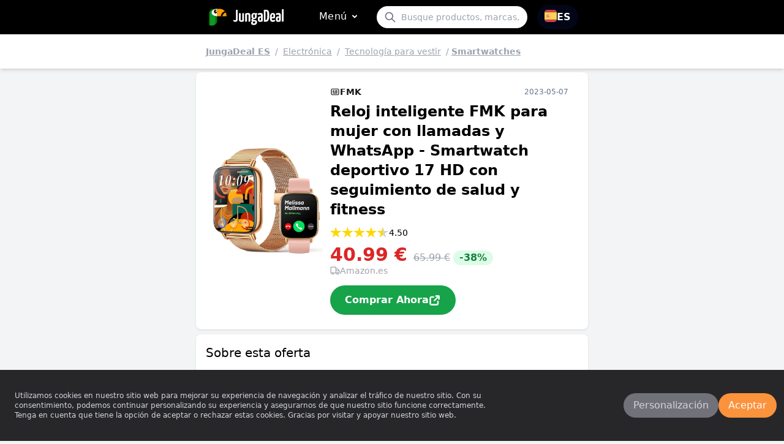

--- FILE ---
content_type: text/html; charset=utf-8
request_url: https://www.jungadeal.com/?product=36702273-bc91-44b6
body_size: 33918
content:
<!DOCTYPE html>
<html lang="es-ES">
<head>
<meta charset="UTF-8">
<meta name="viewport" content="width=device-width, initial-scale=1.0">
<title>Reloj inteligente FMK para mujer con llamadas y WhatsAp</title>
<meta name="description" content="¡No pierdas la oportunidad de tener este reloj inteligente para mujer! Con llamadas y WhatsApp, monitor de salud y fitness, y 8 modos depor...">
<meta name="keywords" content="RelojInteligente, Smartwatch, Mujer, Llamadas, WhatsApp, Salud, Fitness, Deporte, Notificaciones, DaFit">
<link rel="canonical" href="https://www.jungadeal.com/?product=36702273-bc91-44b6" hreflang="es-es">
<link rel="stylesheet" href="public/assets/styles/main.css">
<link rel="manifest" href="/manifest.json">
<link rel="apple-touch-icon" sizes="180x180" href="/public/assets/imgs/apple-touch-icon.png">
<link rel="icon" type="image/png" sizes="32x32" href="/public/assets/imgs/favicon-32x32.png">
<link rel="icon" type="image/png" sizes="194x194" href="/public/assets/imgs/favicon-194x194.png">
<link rel="icon" type="image/png" sizes="192x192" href="/public/assets/imgs/android-chrome-192x192.png">
<link rel="icon" type="image/png" sizes="120x120" href="/public/assets/imgs/apple-touch-icon-120x120.png">
<link rel="icon" type="image/png" sizes="16x16" href="/public/assets/imgs/favicon-16x16.png">
<link rel="mask-icon" href="/public/assets/imgs/safari-pinned-tab.svg" color="#0c7600">
<link rel="shortcut icon" href="/public/assets/imgs/favicon.ico">
<meta name="msapplication-TileColor" content="#ffffff">
<meta name="msapplication-config" content="/public/assets/imgs/browserconfig.xml">
<meta name="theme-color" content="#ffffff">
<meta name="msvalidate.01" content="A80326CCF328300D13CCD95E6C7A75C8">
<script src="public/assets/scripts/infinite-ajax-scroll.min.js"></script>
<script src="public/assets/scripts/jquery-3.2.1.min.js"></script>
<script>
!function(e){if(!window.pintrk){window.pintrk = function () {
window.pintrk.queue.push(Array.prototype.slice.call(arguments))};var
  n=window.pintrk;n.queue=[],n.version="3.0";var
  t=document.createElement("script");t.async=!0,t.src=e;var
  r=document.getElementsByTagName("script")[0];
  r.parentNode.insertBefore(t,r)}}("https://s.pinimg.com/ct/core.js");
pintrk('load', '2612386160104', {em: 'abeab23f5134d96c98d825e3a7cfa5dd201dac39'});
pintrk('page');
</script>
<noscript>
<img height="1" width="1" style="display:none;" alt=""
  src="https://ct.pinterest.com/v3/?event=init&tid=2612386160104&pd[em]=abeab23f5134d96c98d825e3a7cfa5dd201dac39&noscript=1" />
</noscript>
<script>
(function (i, s, o, g, r, a, m) {
    i['GoogleAnalyticsObject'] = r; i[r] = i[r] || function () {
        (i[r].q = i[r].q || []).push(arguments)
    }, i[r].l = 1 * new Date(); a = s.createElement(o),
        m = s.getElementsByTagName(o)[0]; a.async = 1; a.src = g; m.parentNode.insertBefore(a, m)
})(window, document, 'script', 'https://www.google-analytics.com/analytics.js', 'ga');
ga('create', 'G-12WPLK7S2H', 'auto');
ga('send', 'pageview');
</script>
<meta name="p:domain_verify" content="d948c0e3ff1da3c6019006549c957b4d"/>
<script>
    function randomNumb() {
        var numbrs = Math.floor(Math.random() * 90000) + 10000;
        return numbrs.toString();
    }

    function getCookieValue(cookieName) {
        const cookies = document.cookie.split(";");
        for (let i = 0; i < cookies.length; i++) {
            const cookie = cookies[i].trim();
            if (cookie.startsWith(cookieName + "=")) {
                return cookie.substring(cookieName.length + 1);
            }
        }
        return null;
    }

    function setCountryCookie(name, value) {
        document.cookie = `${name}=${value}; path=/`;
    }

    let countryFilter = 3;
    localStorage.setItem('countryFilter', countryFilter);
    // setCountryCookie('countryFilter', countryFilter);
    function updateFilters(countryId, filterName) {
        if (countryId == 0) {
            localStorage.setItem(filterName, '0');
            setCountryCookie(filterName, '0');
            const url = location.origin + location.pathname;
            var urlLocationReplace = '/?deals=1&version=' + 17427;
            location.replace(urlLocationReplace);
        } else {
            localStorage.setItem(filterName, countryId.toString());
            setCountryCookie(filterName, countryId);
            const url = location.origin + location.pathname;
            var urlLocationReplace = '/?deals=1&version=' + 17427;
            location.replace(urlLocationReplace);
        }
    }
</script>
<style>
        .lds-ripple {
            display: inline-block;
            position: relative;
            width: 80px;
            height: 80px;
        }

        .lds-ripple div {
            position: absolute;
            border: 4px solid #404040;
            opacity: 1;
            border-radius: 50%;
            animation: lds-ripple 1s cubic-bezier(0, 0.2, 0.8, 1) infinite;
        }

        .lds-ripple div:nth-child(2) {
            animation-delay: -0.5s;
        }

        @keyframes lds-ripple {
            0% {
                top: 36px;
                left: 36px;
                width: 0;
                height: 0;
                opacity: 0;
            }

            4.9% {
                top: 36px;
                left: 36px;
                width: 0;
                height: 0;
                opacity: 0;
            }

            5% {
                top: 36px;
                left: 36px;
                width: 0;
                height: 0;
                opacity: 1;
            }

            100% {
                top: 0px;
                left: 0px;
                width: 72px;
                height: 72px;
                opacity: 0;
            }
        }

        #btn-back-to-top {
            position: fixed;
            display: none;
        }

        #menushift::-webkit-scrollbar {
        width: 8px;
        }
        #menushift::-webkit-scrollbar-thumb {
            background-color: gray;
            border-radius: 8px;
        }
        #menushift::-webkit-scrollbar-track {
            background-color: #f1f1f1;
            border-radius: 8px;
        }  
        .category-btn-bar:hover {
            background-color: rgb(63 63 70);
        }

        .star {
        width: 1.2rem;
        height: 1.2rem;
        background-color: #D3D3D3;
        clip-path: polygon(
        50% 0%,
        61% 35%,
        98% 35%,
        68% 57%,
        79% 91%,
        50% 70%,
        21% 91%,
        32% 57%,
        2% 35%,
        39% 35%
        );
        }
        .star-filled {
            background-color: #FFD700;
        }
        .star-half-filled {
            background: linear-gradient(to right, #FFD700 50%, #D3D3D3 50%);
        }

        .cta-btn {
        background-color: #16a34a;
        }
        .cta-btn:hover {
            background-color: #22c55e;
        }
        .cta-btn-exp {
            background-color: #d1d5db;
        }
        .cta-btn-exp:hover {
            background-color: #e5e7eb;
        }

        input:checked ~ .dot {
            transform: translateX(100%);
            background-color: rgb(251 146 60);
        }
    </style>
</head>
<body class="bg-gray-100 flex flex-col min-h-screen">

    <nav class="bg-black">
    <div class="grid px-4 py-2 mx-auto w-6/6 sm:w-6/6 md:w-6/6 lg:w-4/6 xl:w-3/6">
        <div class="flex items-center justify-between">
            <div class="inline-flex">
                <a class="inline-flex items-center mr-8" href="/?version=17427">
                    <div class="text-2xl text-white">
                        <div style="font-size:inherit;color:inherit;padding:2px">
                            <svg width="35px" height="30px" version="1.1" viewBox="0 0 512 512" xmlns="http://www.w3.org/2000/svg">
                                <defs></defs>
                                <path style="fill: rgb(255, 157, 0); stroke-width: 20px;" d="M 411.376 230.401 C 311.568 230.401 230.656 138.708 230.656 25.601 L 411.376 25.601 L 411.376 25.6 L 501.736 25.601 L 501.736 230.401 L 411.376 230.401 Z" transform="matrix(-1, 0, 0, -1, 732.391999, 256.000995)"></path>
                                <path style="fill: rgb(12, 118, 0); stroke-width: 20px;" d="M 137.991 25.6 L 239.018 25.6 L 239.018 358.4 C 239.018 429.093 182.479 486.4 112.734 486.4 L 11.709 486.4 L 11.709 153.6 C 11.709 82.908 68.247 25.6 137.991 25.6" transform="matrix(-1, 0, 0, -1, 250.726976, 511.99997)"></path>
                                <path style="fill: rgb(16, 151, 45);" d="M 41.746 486.438 L 41.746 62.476 C 44.64 62.089 47.578 61.889 50.551 61.889 L 120.991 61.889 L 120.991 368.932 C 120.991 430.167 86.239 480.511 41.746 486.438 Z" transform="matrix(-1, 0, 0, -1, 162.736988, 548.326981)"></path>
                                <ellipse style="fill-rule: nonzero; fill: rgb(16, 151, 45); stroke: rgb(16, 151, 45);" cx="-122.542" cy="337.037" rx="67.915" ry="148.162" transform="matrix(-1, 0, 0, 1, 0, 0)"></ellipse>
                                <path style="fill: rgb(248, 248, 249);" d="M 85.703 229.594 C 177.885 229.594 239.341 183.929 239.341 127.597 C 239.341 71.261 177.885 25.594 85.703 25.594" transform="matrix(-1, 0, 0, -1, 325.044017, 255.187999)"></path>
                                <path d="M 194.115 153.085 C 170.321 153.085 150.96 129.25 150.951 99.942 C 150.951 85.748 155.44 72.405 163.591 62.365 C 171.742 52.328 182.583 46.799 194.097 46.799 C 194.103 46.799 194.109 46.799 194.112 46.799 C 217.913 46.799 237.277 70.64 237.277 99.942 C 237.277 129.246 217.915 153.085 194.115 153.085 Z" transform="matrix(-1, 0, 0, -1, 388.227987, 199.884007)"></path>
                                <path d="M 364.226 230.136 C 354.362 218.546 345.678 206.087 338.343 192.899 C 387.005 175.567 421.584 135.57 428.734 88.581 L 476.879 88.581 C 469.78 150.895 426.544 204.787 364.226 230.136 Z" transform="matrix(-1, 0, 0, -1, 815.221979, 318.716995)"></path>
                                <rect x="239.526" y="35.764" width="41.543" height="185.171" style="fill: rgb(255, 157, 0);"></rect>
                                <path style="fill: rgb(255, 255, 255);" d="M 211.928 112.72 C 202.663 112.72 195.125 102.362 195.121 89.625 C 195.121 83.456 196.869 77.657 200.043 73.294 C 203.217 68.932 207.438 66.529 211.921 66.529 C 211.923 66.529 211.926 66.529 211.926 66.529 C 221.193 66.529 228.733 76.89 228.733 89.625 C 228.733 102.36 221.194 112.72 211.928 112.72 Z" transform="matrix(-1, 0, 0, -1, 423.854006, 179.248999)"></path>
                            </svg>
                        </div>
                    </div>
                    <div class="text-2xl text-white">
                        <div style="font-size:inherit;color:inherit;padding:2px">
                            <svg width="90" height="26" viewBox="0 0 146 46" fill="none"
                                xmlns="http://www.w3.org/2000/svg">
                                <path
                                    d="M5.86511 36.5054C4.39039 36.5054 3.26887 36.3577 2.50238 36.0622C1.73043 35.7667 1.20427 35.3728 0.931171 34.8803C0.648971 34.3879 0.506958 33.879 0.506958 33.3537C0.506958 32.6971 0.599813 32.1481 0.781877 31.7086C0.9603 31.2636 1.09685 30.8915 1.19516 30.596C1.65397 30.9243 2.24386 31.2526 2.96483 31.5809C3.6858 31.9092 4.42317 32.0734 5.17691 32.0734C5.9962 32.0734 6.60247 31.9165 6.99573 31.601C7.38899 31.2927 7.65117 30.7675 7.78225 30.0251C7.91334 29.2901 7.97888 28.2979 7.97888 27.0504V3.80668C7.97888 3.05159 8.05534 2.52631 8.20464 2.23084C8.34847 1.93537 8.7654 1.7548 9.4536 1.68914C10.1418 1.6253 11.338 1.59065 13.0421 1.59065V28.0845C13.0421 29.3977 12.9201 30.5796 12.678 31.6302C12.4285 32.6807 12.0262 33.5671 11.469 34.2894C10.9119 35.0116 10.1819 35.5588 9.27518 35.9345C8.37942 36.3157 7.24152 36.5054 5.86511 36.5054ZM23.8549 36.5547C21.8886 36.5547 20.372 36.2592 19.3033 35.6683C18.2437 35.0773 17.499 34.2146 17.0712 33.0783C16.647 31.9493 16.4339 30.5632 16.4339 28.9217V12.3753C16.4339 12.047 16.4995 11.8245 16.6306 11.706C16.7617 11.5947 17.1932 11.5236 17.9287 11.4907C18.6679 11.4561 19.8913 11.4397 21.5936 11.4397V29.2664C21.5936 29.923 21.6519 30.472 21.763 30.9115C21.8795 31.3566 22.0943 31.6849 22.4002 31.8964C22.7152 32.1135 23.1831 32.2211 23.8075 32.2211C24.1662 32.2211 24.5613 32.1719 24.9855 32.0734C25.4134 31.9749 25.8066 31.7943 26.1671 31.5317V12.3753C26.1671 12.047 26.2326 11.8245 26.3637 11.706C26.4948 11.5947 26.9026 11.5236 27.5927 11.4907C28.2809 11.4561 29.4606 11.4397 31.132 11.4397V34.7326C30.3109 35.1922 29.2476 35.6099 27.9368 35.9838C26.6259 36.3632 25.2659 36.5547 23.8549 36.5547ZM34.6695 36.0622V12.5723C35.2284 12.3115 35.9476 12.0543 36.8342 11.8044C37.7173 11.5619 38.6531 11.3594 39.6344 11.1953C40.6175 11.0311 41.5206 10.9472 42.3399 10.9472C44.0422 10.9472 45.404 11.1442 46.4181 11.5382C47.434 11.9321 48.1787 12.596 48.6502 13.528C49.129 14.4673 49.3676 15.7568 49.3676 17.3983V35.1266C49.3676 35.4549 49.2874 35.6755 49.1236 35.7868C48.9597 35.9035 48.5228 35.9801 47.8164 36.013C47.1136 36.0458 45.912 36.0622 44.206 36.0622V18.9249C44.206 17.5461 44.0768 16.594 43.8146 16.0687C43.5506 15.5452 42.9953 15.2808 42.1432 15.2808C41.7482 15.2808 41.324 15.33 40.8652 15.4285C40.4064 15.527 40.0113 15.7094 39.6836 15.9702V35.1266C39.6836 35.4549 39.6089 35.6755 39.4578 35.7868C39.314 35.9035 38.8897 35.9801 38.1797 36.013C37.4788 36.0458 36.3099 36.0622 34.6695 36.0622ZM59.5832 45.7142C57.3547 45.7142 55.667 45.4352 54.52 44.8771C53.373 44.319 52.6028 43.6131 52.2096 42.7595C51.8181 41.906 51.6197 41.0688 51.6197 40.248C51.6197 39.0662 51.9474 37.9919 52.6028 37.0271C53.2583 36.0549 54.1103 35.2086 55.159 34.4864C56.2077 33.7641 57.3547 33.2388 58.6 32.9105L60.2714 34.3386C59.6815 34.5684 59.1189 34.9296 58.58 35.422C58.0356 35.9145 57.6005 36.4671 57.2728 37.0781C56.9451 37.68 56.7812 38.3275 56.7812 39.0169C56.7812 39.4437 56.8741 39.8213 57.0561 40.1496C57.2327 40.4779 57.5677 40.7241 58.0593 40.8882C58.5509 41.0524 59.2227 41.1345 60.0748 41.1345C61.4839 41.1345 62.4671 40.766 63.0242 40.031C63.5813 39.2887 63.8599 38.5901 63.8599 37.9335C63.8599 37.3098 63.7288 36.81 63.4666 36.4379C63.2044 36.0549 62.6801 35.7558 61.8936 35.5406C61.1071 35.3308 59.8945 35.1758 58.2559 35.0773C57.0434 34.9788 55.9874 34.8055 55.0898 34.5557C54.185 34.3131 53.4986 33.9611 53.0252 33.5033C52.5464 33.0418 52.3079 32.4837 52.3079 31.8271C52.3407 31.269 52.5045 30.7109 52.7995 30.1528C53.0944 29.5947 53.5459 29.0037 54.1558 28.38C54.7603 27.7562 55.5195 27.116 56.4371 26.4594L59.4357 27.4443C59.3702 27.4772 59.1899 27.6413 58.895 27.9368C58.6 28.2322 58.3215 28.5678 58.0593 28.9417C57.7971 29.3229 57.666 29.6768 57.666 30.0051C57.666 30.4337 58.1248 30.6945 59.0424 30.793C59.9601 30.8915 61.0907 31.0392 62.4343 31.238C63.8107 31.4332 64.9741 31.7524 65.9245 32.1919C66.8749 32.6388 67.6122 33.2552 68.1366 34.0432C68.6609 34.8311 68.9231 35.8816 68.9231 37.1948C68.9231 38.7379 68.6045 40.1605 67.9709 41.4591C67.3282 42.7541 66.3177 43.7864 64.9413 44.5616C63.5649 45.3312 61.7789 45.7142 59.5832 45.7142ZM60.1239 28.4785C58.1904 28.4785 56.6665 28.1082 55.5523 27.3659C54.438 26.6309 53.6461 25.6295 53.1727 24.3619C52.6957 23.1016 52.4572 21.6662 52.4572 20.0576C52.4572 17.7923 52.794 15.9939 53.4695 14.6607C54.1376 13.3347 55.0935 12.3826 56.3388 11.8044C57.5841 11.2336 59.0425 10.9472 60.7138 10.9472C61.1398 10.9472 61.6077 10.9965 62.1193 11.095C62.6237 11.1953 63.1061 11.343 63.5649 11.5382L64.4989 13.7049C65.5804 14.2302 66.4488 15.0181 67.1043 16.0687C67.7597 17.1193 68.0874 18.5145 68.0874 20.2545C68.0874 22.0292 67.8198 23.5211 67.2809 24.7358C66.7365 25.9506 65.8862 26.8771 64.7247 27.5136C63.5576 28.1575 62.0247 28.4785 60.1239 28.4785ZM60.3697 24.7358C60.9924 24.7358 61.493 24.5626 61.8735 24.2142C62.2468 23.8731 62.5326 23.2749 62.7292 22.4213C62.9259 21.5677 63.0242 20.4187 63.0242 18.9742C63.0242 17.3345 62.8276 16.1854 62.4343 15.527C62.0411 14.8704 61.402 14.5421 60.5172 14.5421C59.9928 14.5421 59.5176 14.6971 59.0916 15.0054C58.6656 15.3209 58.3379 15.8626 58.1103 16.6305C57.8791 17.4056 57.7644 18.4817 57.7644 19.8606C57.7644 21.0096 57.8408 21.9453 57.9901 22.6694C58.1358 23.3898 58.3961 23.9151 58.7785 24.2434C59.1517 24.5717 59.6815 24.7358 60.3697 24.7358ZM67.9399 15.6747C67.4484 15.6747 66.8366 15.5617 66.1011 15.33C65.3601 15.1002 64.6245 14.8449 63.889 14.5622C63.1498 14.2868 62.5326 14.0332 62.041 13.8034C61.5495 13.5736 61.3037 13.4605 61.3037 13.4605L61.3528 11.3904H69.0214C69.1853 11.6202 69.3163 11.9394 69.4147 12.3461C69.513 12.7602 69.5621 13.2453 69.5621 13.8034C69.5621 14.46 69.4147 14.9361 69.1197 15.2334C68.8248 15.527 68.4315 15.6747 67.9399 15.6747ZM78.0172 36.5547C77.0996 36.5547 76.2257 36.4726 75.3936 36.3084C74.5525 36.1443 73.806 35.8069 73.1506 35.2944C72.4952 34.7873 71.9799 34.0267 71.6067 33.009C71.228 31.9913 71.0368 30.6288 71.0368 28.9217C71.0368 27.2473 71.2007 25.8739 71.5284 24.8051C71.8561 23.7418 72.3077 22.9138 72.8848 22.3228C73.4565 21.7319 74.0937 21.3379 74.8019 21.141C75.5029 20.944 76.2311 20.8455 76.9849 20.8455C77.4109 20.8455 77.9607 20.8965 78.6362 20.9932C79.3062 21.0917 79.8524 21.2723 80.2784 21.5367C80.2784 21.5367 80.2784 21.3288 80.2784 20.9148C80.2784 20.5081 80.2784 20.0338 80.2784 19.4958C80.2784 18.9523 80.2784 18.4507 80.2784 17.9911C80.2784 17.4312 80.1965 16.9952 80.0326 16.6797C79.8688 16.3715 79.6175 16.1417 79.2771 15.9903C78.9275 15.8444 78.476 15.7732 77.9189 15.7732C76.8702 15.7732 75.7814 15.879 74.6545 16.0888C73.5202 16.3058 72.5607 16.5612 71.7742 16.8585C71.512 16.3313 71.3409 15.8061 71.2626 15.2808C71.177 14.7573 71.1352 14.3123 71.1352 13.9512C71.1352 13.6557 71.1843 13.3511 71.2826 13.0356C71.381 12.7273 71.5448 12.4921 71.7742 12.3279C72.1347 12.0634 72.9704 11.768 74.2812 11.4397C75.5921 11.1114 77.2143 10.9472 79.1478 10.9472C81.3435 10.9472 82.9165 11.3904 83.8669 12.2768C84.8173 13.1632 85.2925 14.7245 85.2925 16.9551V19.3681C85.2925 21.2394 85.2925 23.1454 85.2925 25.0824C85.2925 27.0175 85.2761 28.8396 85.2415 30.5468C85.2106 32.2539 85.145 33.7149 85.0467 34.9296C84.2602 35.3892 83.277 35.7777 82.0973 36.0932C80.9175 36.3996 79.5575 36.5547 78.0172 36.5547ZM78.4104 32.4181C78.7382 32.4181 79.075 32.3579 79.4227 32.2412C79.765 32.1299 80.0162 31.9913 80.1801 31.8271C80.2129 31.4022 80.2402 30.7839 80.2584 29.9759C80.273 29.1752 80.2784 28.3216 80.2784 27.4151C80.2784 26.5141 80.2784 25.6879 80.2784 24.9346C80.0818 24.7705 79.8287 24.6611 79.521 24.6082C79.2061 24.5626 78.9184 24.5389 78.6562 24.5389C78.3285 24.5389 78.0172 24.5954 77.7222 24.7067C77.4273 24.8252 77.1761 25.0386 76.9649 25.3468C76.7482 25.6624 76.5843 26.0983 76.4733 26.6564C76.3549 27.2145 76.2967 27.9368 76.2967 28.8232C76.2967 29.5126 76.3386 30.0871 76.4241 30.5468C76.5024 31.0064 76.6335 31.373 76.8174 31.6502C76.994 31.9329 77.2143 32.1299 77.4765 32.2412C77.7386 32.3579 78.05 32.4181 78.4104 32.4181ZM94.7307 36.0622H88.4877V2.57555C88.4877 2.24725 88.5751 2.00103 88.7517 1.83688C88.9356 1.67273 89.2906 1.59065 89.8149 1.59065H94.5832C96.189 1.59065 97.5982 1.82228 98.8089 2.28191C100.023 2.7397 101.023 3.53492 101.809 4.66391C102.596 5.80019 103.193 7.37604 103.597 9.39144C104.012 11.4141 104.218 13.984 104.218 17.1029C104.218 20.4843 104.021 23.3807 103.626 25.7901C103.235 28.2067 102.65 30.1692 101.877 31.6794C101.112 33.1896 100.138 34.2985 98.9564 35.008C97.7784 35.7102 96.3675 36.0622 94.7307 36.0622ZM93.4526 6.17227V31.3347H94.8782C95.337 31.3347 95.7794 31.1614 96.2036 30.813C96.6314 30.472 97.0138 29.7917 97.3542 28.7739C97.7038 27.7562 97.9733 26.2697 98.1717 24.3127C98.3683 22.363 98.4648 19.7785 98.4648 16.5612C98.4648 14.3287 98.3847 12.5304 98.2209 11.1661C98.057 9.80546 97.8167 8.7549 97.5017 8.01258C97.194 7.27572 96.8172 6.7851 96.3711 6.53522C95.9341 6.29265 95.4171 6.17227 94.829 6.17227H93.4526ZM113.755 36.5547C112.64 36.5547 111.608 36.3905 110.658 36.0622C109.707 35.7339 108.888 35.143 108.2 34.2894C107.51 33.4358 106.976 32.2539 106.598 30.7437C106.223 29.2336 106.037 27.313 106.037 24.9821C106.037 21.9617 106.274 19.5232 106.745 17.6646C107.224 15.8134 107.861 14.4017 108.66 13.4295C109.467 12.4647 110.394 11.8063 111.444 11.4597C112.491 11.1187 113.591 10.9472 114.738 10.9472C116.735 10.9472 118.277 11.5783 119.359 12.8386C120.438 14.1062 120.981 16.1344 120.981 18.9249C120.981 20.0758 120.937 21.2632 120.851 22.4906C120.773 23.7254 120.602 24.8015 120.342 25.7207C119.324 25.9506 118.177 26.1147 116.899 26.215C115.623 26.3117 114.377 26.3846 113.163 26.4302C111.952 26.4831 110.96 26.5087 110.186 26.5087C109.418 26.5087 109.035 26.5087 109.035 26.5087L109.085 22.4706C109.085 22.4706 109.347 22.476 109.871 22.4906C110.394 22.5107 111.04 22.5198 111.808 22.5198C112.58 22.5198 113.334 22.487 114.07 22.4213C114.809 22.3557 115.408 22.2243 115.868 22.0292C115.967 21.7009 116.032 21.2723 116.063 20.747C116.096 20.2217 116.114 19.7639 116.114 19.3681C116.114 17.7266 115.967 16.6341 115.672 16.0888C115.377 15.5507 114.852 15.2808 114.099 15.2808C113.607 15.2808 113.179 15.4522 112.819 15.7933C112.46 16.1417 112.154 16.6943 111.907 17.4476C111.663 18.2027 111.482 19.1711 111.364 20.353C111.253 21.5367 111.198 22.9813 111.198 24.6866C111.198 25.967 111.253 27.0613 111.364 27.966C111.482 28.867 111.679 29.5783 111.956 30.1054C112.238 30.6288 112.613 31.0228 113.086 31.2854C113.563 31.5481 114.181 31.6794 114.933 31.6794C115.852 31.6794 116.76 31.5554 117.656 31.3055C118.561 31.0611 119.424 30.7109 120.242 30.2513C120.405 30.7109 120.522 31.2599 120.586 31.8964C120.653 32.5403 120.686 33.1075 120.686 33.6C120.686 34.2237 120.364 34.7545 119.721 35.1959C119.085 35.6427 118.244 35.9801 117.194 36.2099C116.147 36.4398 115 36.5547 113.755 36.5547ZM130.164 36.5547C129.245 36.5547 128.369 36.4726 127.537 36.3084C126.698 36.1443 125.951 35.8069 125.296 35.2944C124.64 34.7873 124.125 34.0267 123.752 33.009C123.373 31.9913 123.182 30.6288 123.182 28.9217C123.182 27.2473 123.346 25.8739 123.673 24.8051C124.001 23.7418 124.453 22.9138 125.032 22.3228C125.6 21.7319 126.239 21.3379 126.949 21.141C127.65 20.944 128.376 20.8455 129.13 20.8455C129.556 20.8455 130.106 20.8965 130.781 20.9932C131.451 21.0917 131.997 21.2723 132.423 21.5367C132.423 21.5367 132.423 21.3288 132.423 20.9148C132.423 20.5081 132.423 20.0338 132.423 19.4958C132.423 18.9523 132.423 18.4507 132.423 17.9911C132.423 17.4312 132.342 16.9952 132.178 16.6797C132.014 16.3715 131.761 16.1417 131.42 15.9903C131.073 15.8444 130.621 15.7732 130.064 15.7732C129.015 15.7732 127.928 15.879 126.801 16.0888C125.667 16.3058 124.706 16.5612 123.919 16.8585C123.657 16.3313 123.486 15.8061 123.409 15.2808C123.322 14.7573 123.28 14.3123 123.28 13.9512C123.28 13.6557 123.329 13.3511 123.428 13.0356C123.526 12.7273 123.69 12.4921 123.919 12.3279C124.28 12.0634 125.115 11.768 126.426 11.4397C127.739 11.1114 129.359 10.9472 131.293 10.9472C133.489 10.9472 135.062 11.3904 136.012 12.2768C136.962 13.1632 137.438 14.7245 137.438 16.9551V19.3681C137.438 21.2394 137.438 23.1454 137.438 25.0824C137.438 27.0175 137.421 28.8396 137.388 30.5468C137.356 32.2539 137.29 33.7149 137.192 34.9296C136.405 35.3892 135.422 35.7777 134.242 36.0932C133.063 36.3996 131.702 36.5547 130.164 36.5547ZM130.555 32.4181C130.883 32.4181 131.22 32.3579 131.568 32.2412C131.908 32.1299 132.161 31.9913 132.325 31.8271C132.358 31.4022 132.383 30.7839 132.403 29.9759C132.416 29.1752 132.423 28.3216 132.423 27.4151C132.423 26.5141 132.423 25.6879 132.423 24.9346C132.227 24.7705 131.976 24.6611 131.666 24.6082C131.353 24.5626 131.063 24.5389 130.801 24.5389C130.474 24.5389 130.164 24.5954 129.867 24.7067C129.572 24.8252 129.319 25.0386 129.11 25.3468C128.895 25.6624 128.731 26.0983 128.618 26.6564C128.5 27.2145 128.442 27.9368 128.442 28.8232C128.442 29.5126 128.484 30.0871 128.571 30.5468C128.647 31.0064 128.78 31.373 128.962 31.6502C129.139 31.9329 129.359 32.1299 129.622 32.2412C129.884 32.3579 130.195 32.4181 130.555 32.4181ZM140.731 36.0622V2.0831C140.731 1.32984 140.873 0.802729 141.155 0.509082C141.428 0.213612 141.927 0.0330459 142.648 -0.0344381C143.369 -0.100098 144.401 -0.131104 145.745 -0.131104V35.1266C145.745 35.4549 145.68 35.6755 145.548 35.7868C145.417 35.9035 145 35.9801 144.3 36.013C143.593 36.0458 142.402 36.0622 140.731 36.0622Z"
                                    fill="#FEFEFE" />
                            </svg>
                        </div>
                    </div>
                </a>
                <ul class="ml-auto items-center justify-between space-x-8">
                    <li class="flex-1">
                        
                        <a id="menu-toggle" class="font-medium tracking-wide flex mt-0.5 mb-0.5 ml-3 mr-1 content-center items-start rounded-full hover:bg-orange-400 pt-1 pb-1 text-white pl-2 pr-1" href="#">

                                Menú                                <span>
                                    <svg id="chev-svg"
                                        class="w-6 h-6 inline-block align-text-bottom transform rotate-180 transition duration-300 ease-in-out"
                                        viewBox="0 0 24 24" fill="none" xmlns="http://www.w3.org/2000/svg">
                                        <g stroke-width="0"></g>
                                        <g stroke-linecap="round" stroke-linejoin="round"></g>
                                        <g>
                                            <path
                                                d="M15 13.5L12.3003 10.8003V10.8003C12.1344 10.6344 11.8656 10.6344 11.6997 10.8003V10.8003L9 13.5"
                                                stroke="#ffffff" stroke-width="2" stroke-linecap="round"
                                                stroke-linejoin="round"></path>
                                        </g>
                                    </svg>
                                </span>
                        </a>
                    </li>
                </ul>
                <div id="menushift" 
                    class="h-full sm:h-80 max-w-96 absolute bg-black text-white z-20 rounded-lg mt-10 -ml-4 sm:ml-36 w-full overflow-y-scroll sm:w-96 xl:w-96 hidden shadow-lg">
                    <div class="mt-2 mb-2">
                        <ul class="mt-1 text-md">
                            <li>
                                <a href="/" class="category-btn-bar inline-flex px-4 py-2 rounded-full gap-3 text-sm font-semibold">
                                    <svg class="inline-block align-text-bottom" width="20px" height="20px"
                                        viewBox="0 0 24 24" fill="none" xmlns="http://www.w3.org/2000/svg">
                                        <g stroke-width="0"></g>
                                        <g stroke-linecap="round" stroke-linejoin="round">
                                        </g>
                                        <g>
                                            <path d="M2 22H22" stroke="#ffffff" stroke-width="1.5"
                                                stroke-miterlimit="10" stroke-linecap="round" stroke-linejoin="round">
                                            </path>
                                            <path
                                                d="M2.94995 22L2.99995 9.96999C2.99995 9.35999 3.28995 8.78004 3.76995 8.40004L10.77 2.95003C11.49 2.39003 12.4999 2.39003 13.2299 2.95003L20.23 8.39003C20.72 8.77003 21 9.34999 21 9.96999V22"
                                                stroke="#ffffff" stroke-width="1.5" stroke-miterlimit="10"
                                                stroke-linejoin="round"></path>
                                            <path
                                                d="M13 17H11C10.17 17 9.5 17.67 9.5 18.5V22H14.5V18.5C14.5 17.67 13.83 17 13 17Z"
                                                stroke="#ffffff" stroke-width="1.5" stroke-miterlimit="10"
                                                stroke-linejoin="round"></path>
                                            <path
                                                d="M9.5 13.75H7.5C6.95 13.75 6.5 13.3 6.5 12.75V11.25C6.5 10.7 6.95 10.25 7.5 10.25H9.5C10.05 10.25 10.5 10.7 10.5 11.25V12.75C10.5 13.3 10.05 13.75 9.5 13.75Z"
                                                stroke="#ffffff" stroke-width="1.5" stroke-miterlimit="10"
                                                stroke-linejoin="round"></path>
                                            <path
                                                d="M16.5 13.75H14.5C13.95 13.75 13.5 13.3 13.5 12.75V11.25C13.5 10.7 13.95 10.25 14.5 10.25H16.5C17.05 10.25 17.5 10.7 17.5 11.25V12.75C17.5 13.3 17.05 13.75 16.5 13.75Z"
                                                stroke="#ffffff" stroke-width="1.5" stroke-miterlimit="10"
                                                stroke-linejoin="round"></path>
                                            <path d="M19.0001 7L18.9701 4H14.5701" stroke="#ffffff" stroke-width="1.5"
                                                stroke-miterlimit="10" stroke-linecap="round" stroke-linejoin="round">
                                            </path>
                                        </g>
                                    </svg>
                                    Inicio                                </a>
                            </li>
                        </ul>
                    </div>
                    <hr class="border-t">
                    <div class="mt-2 mb-2">
                        <ul class="mt-1 text-md">
                            <li>
                                <a href="#" class="category-btn-bar inline-flex px-4 py-2 rounded-full gap-3 text-sm font-semibold">
                                <svg class="inline-block align-text-bottom" width="20px" height="20px" viewBox="0 0 24 24"
                                    fill="none" xmlns="http://www.w3.org/2000/svg">
                                    <g stroke-width="0"></g>
                                    <g stroke-linecap="round" stroke-linejoin="round"></g>
                                    <g>
                                        <path d="M5 10H7C9 10 10 9 10 7V5C10 3 9 2 7 2H5C3 2 2 3 2 5V7C2 9 3 10 5 10Z"
                                            stroke="#ffffff" stroke-width="1.5" stroke-miterlimit="10" stroke-linecap="round"
                                            stroke-linejoin="round"></path>
                                        <path
                                            d="M17 10H19C21 10 22 9 22 7V5C22 3 21 2 19 2H17C15 2 14 3 14 5V7C14 9 15 10 17 10Z"
                                            stroke="#ffffff" stroke-width="1.5" stroke-miterlimit="10" stroke-linecap="round"
                                            stroke-linejoin="round"></path>
                                        <path
                                            d="M17 22H19C21 22 22 21 22 19V17C22 15 21 14 19 14H17C15 14 14 15 14 17V19C14 21 15 22 17 22Z"
                                            stroke="#ffffff" stroke-width="1.5" stroke-miterlimit="10" stroke-linecap="round"
                                            stroke-linejoin="round"></path>
                                        <path
                                            d="M5 22H7C9 22 10 21 10 19V17C10 15 9 14 7 14H5C3 14 2 15 2 17V19C2 21 3 22 5 22Z"
                                            stroke="#ffffff" stroke-width="1.5" stroke-miterlimit="10" stroke-linecap="round"
                                            stroke-linejoin="round"></path>
                                    </g>
                                </svg>
                                    Categorías                                </a>
                            </li>
                        </ul>
                    </div>
                    <div class="mt-2 mb-2">
                        <ul class="grid grid-cols-2 gap-1 text-sm">
                                                                <li class="col-span-1">
                                        <a href="/?category=Accesorios-de-escritorio-y-productos-de-almacenamiento&region=es&version=17427" class="inline-flex category-btn-bar px-2 rounded-full text-xs font-semibold py-2 my-1 mx-2" rel="nofollow">Accesorios de escritorio...</a>
                                    </li>
                                                                        <li class="col-span-1">
                                        <a href="/?category=Accesorios-para-herramientas-eléctricas&region=es&version=17427" class="inline-flex category-btn-bar px-2 rounded-full text-xs font-semibold py-2 my-1 mx-2" rel="nofollow">Accesorios para herramie...</a>
                                    </li>
                                                                        <li class="col-span-1">
                                        <a href="/?category=Accesorios-para-herramientas-eléctricas-de-exterior&region=es&version=17427" class="inline-flex category-btn-bar px-2 rounded-full text-xs font-semibold py-2 my-1 mx-2" rel="nofollow">Accesorios para herramie...</a>
                                    </li>
                                                                        <li class="col-span-1">
                                        <a href="/?category=Accesorios-y-piezas-para-cortacéspedes&region=es&version=17427" class="inline-flex category-btn-bar px-2 rounded-full text-xs font-semibold py-2 my-1 mx-2" rel="nofollow">Accesorios y piezas para...</a>
                                    </li>
                                                                        <li class="col-span-1">
                                        <a href="/?category=Alimentación-y-bebidas&region=es&version=17427" class="inline-flex category-btn-bar px-2 rounded-full text-xs font-semibold py-2 my-1 mx-2" rel="nofollow">Alimentación y bebidas</a>
                                    </li>
                                                                        <li class="col-span-1">
                                        <a href="/?category=Amazon&region=es&version=17427" class="inline-flex category-btn-bar px-2 rounded-full text-xs font-semibold py-2 my-1 mx-2" rel="nofollow">Amazon</a>
                                    </li>
                                                                        <li class="col-span-1">
                                        <a href="/?category=Artículos-y-equipo-de-servicio-para-la-restauración&region=es&version=17427" class="inline-flex category-btn-bar px-2 rounded-full text-xs font-semibold py-2 my-1 mx-2" rel="nofollow">Artículos y equipo de s...</a>
                                    </li>
                                                                        <li class="col-span-1">
                                        <a href="/?category=Aspiración-limpieza-y-cuidado-de-suelo-y-ventanas&region=es&version=17427" class="inline-flex category-btn-bar px-2 rounded-full text-xs font-semibold py-2 my-1 mx-2" rel="nofollow">Aspiración limpieza y c...</a>
                                    </li>
                                                                        <li class="col-span-1">
                                        <a href="/?category=Ayudas-para-la-movilidad-y-vida-diaria&region=es&version=17427" class="inline-flex category-btn-bar px-2 rounded-full text-xs font-semibold py-2 my-1 mx-2" rel="nofollow">Ayudas para la movilidad...</a>
                                    </li>
                                                                        <li class="col-span-1">
                                        <a href="/?category=Baño&region=es&version=17427" class="inline-flex category-btn-bar px-2 rounded-full text-xs font-semibold py-2 my-1 mx-2" rel="nofollow">Baño</a>
                                    </li>
                                                                        <li class="col-span-1">
                                        <a href="/?category=Bebé&region=es&version=17427" class="inline-flex category-btn-bar px-2 rounded-full text-xs font-semibold py-2 my-1 mx-2" rel="nofollow">Bebé</a>
                                    </li>
                                                                        <li class="col-span-1">
                                        <a href="/?category=Belleza&region=es&version=17427" class="inline-flex category-btn-bar px-2 rounded-full text-xs font-semibold py-2 my-1 mx-2" rel="nofollow">Belleza</a>
                                    </li>
                                                                        <li class="col-span-1">
                                        <a href="/?category=Bricolaje-y-herramientas&region=es&version=17427" class="inline-flex category-btn-bar px-2 rounded-full text-xs font-semibold py-2 my-1 mx-2" rel="nofollow">Bricolaje y herramientas</a>
                                    </li>
                                                                        <li class="col-span-1">
                                        <a href="/?category=CDs-y-vinilos&region=es&version=17427" class="inline-flex category-btn-bar px-2 rounded-full text-xs font-semibold py-2 my-1 mx-2" rel="nofollow">CDs y vinilos</a>
                                    </li>
                                                                        <li class="col-span-1">
                                        <a href="/?category=Cepillos-de-dientes-y-accesorios&region=es&version=17427" class="inline-flex category-btn-bar px-2 rounded-full text-xs font-semibold py-2 my-1 mx-2" rel="nofollow">Cepillos de dientes y ac...</a>
                                    </li>
                                                                        <li class="col-span-1">
                                        <a href="/?category=Coche-y-moto&region=es&version=17427" class="inline-flex category-btn-bar px-2 rounded-full text-xs font-semibold py-2 my-1 mx-2" rel="nofollow">Coche y moto</a>
                                    </li>
                                                                        <li class="col-span-1">
                                        <a href="/?category=Cortacéspedes-y-herramientas-eléctricas-para-exteriores&region=es&version=17427" class="inline-flex category-btn-bar px-2 rounded-full text-xs font-semibold py-2 my-1 mx-2" rel="nofollow">Cortacéspedes y herrami...</a>
                                    </li>
                                                                        <li class="col-span-1">
                                        <a href="/?category=Costura-y-manualidades&region=es&version=17427" class="inline-flex category-btn-bar px-2 rounded-full text-xs font-semibold py-2 my-1 mx-2" rel="nofollow">Costura y manualidades</a>
                                    </li>
                                                                        <li class="col-span-1">
                                        <a href="/?category=Deportes-y-aire-libre&region=es&version=17427" class="inline-flex category-btn-bar px-2 rounded-full text-xs font-semibold py-2 my-1 mx-2" rel="nofollow">Deportes y aire libre</a>
                                    </li>
                                                                        <li class="col-span-1">
                                        <a href="/?category=Dispositivos-Amazon-y-accesorios&region=es&version=17427" class="inline-flex category-btn-bar px-2 rounded-full text-xs font-semibold py-2 my-1 mx-2" rel="nofollow">Dispositivos Amazon y ac...</a>
                                    </li>
                                                                        <li class="col-span-1">
                                        <a href="/?category=Electrónica&region=es&version=17427" class="inline-flex category-btn-bar px-2 rounded-full text-xs font-semibold py-2 my-1 mx-2" rel="nofollow">Electrónica</a>
                                    </li>
                                                                        <li class="col-span-1">
                                        <a href="/?category=Equipos-y-suministros-agrícolas&region=es&version=17427" class="inline-flex category-btn-bar px-2 rounded-full text-xs font-semibold py-2 my-1 mx-2" rel="nofollow">Equipos y suministros ag...</a>
                                    </li>
                                                                        <li class="col-span-1">
                                        <a href="/?category=Generadores-y-energía-portátil&region=es&version=17427" class="inline-flex category-btn-bar px-2 rounded-full text-xs font-semibold py-2 my-1 mx-2" rel="nofollow">Generadores y energía p...</a>
                                    </li>
                                                                        <li class="col-span-1">
                                        <a href="/?category=Grandes-electrodomésticos&region=es&version=17427" class="inline-flex category-btn-bar px-2 rounded-full text-xs font-semibold py-2 my-1 mx-2" rel="nofollow">Grandes electrodoméstic...</a>
                                    </li>
                                                                        <li class="col-span-1">
                                        <a href="/?category=Herramientas-eléctricas-y-de-mano&region=es&version=17427" class="inline-flex category-btn-bar px-2 rounded-full text-xs font-semibold py-2 my-1 mx-2" rel="nofollow">Herramientas eléctricas...</a>
                                    </li>
                                                                        <li class="col-span-1">
                                        <a href="/?category=Herramientas-manuales-y-eléctricas&region=es&version=17427" class="inline-flex category-btn-bar px-2 rounded-full text-xs font-semibold py-2 my-1 mx-2" rel="nofollow">Herramientas manuales y ...</a>
                                    </li>
                                                                        <li class="col-span-1">
                                        <a href="/?category=Hogar-y-cocina&region=es&version=17427" class="inline-flex category-btn-bar px-2 rounded-full text-xs font-semibold py-2 my-1 mx-2" rel="nofollow">Hogar y cocina</a>
                                    </li>
                                                                        <li class="col-span-1">
                                        <a href="/?category=Iluminación&region=es&version=17427" class="inline-flex category-btn-bar px-2 rounded-full text-xs font-semibold py-2 my-1 mx-2" rel="nofollow">Iluminación</a>
                                    </li>
                                                                        <li class="col-span-1">
                                        <a href="/?category=Industria&region=es&version=17427" class="inline-flex category-btn-bar px-2 rounded-full text-xs font-semibold py-2 my-1 mx-2" rel="nofollow">Industria</a>
                                    </li>
                                                                        <li class="col-span-1">
                                        <a href="/?category=Industria-empresas-y-ciencia&region=es&version=17427" class="inline-flex category-btn-bar px-2 rounded-full text-xs font-semibold py-2 my-1 mx-2" rel="nofollow">Industria empresas y cie...</a>
                                    </li>
                                                                        <li class="col-span-1">
                                        <a href="/?category=Informática&region=es&version=17427" class="inline-flex category-btn-bar px-2 rounded-full text-xs font-semibold py-2 my-1 mx-2" rel="nofollow">Informática</a>
                                    </li>
                                                                        <li class="col-span-1">
                                        <a href="/?category=Instalación-de-baño-y-cocina&region=es&version=17427" class="inline-flex category-btn-bar px-2 rounded-full text-xs font-semibold py-2 my-1 mx-2" rel="nofollow">Instalación de baño y ...</a>
                                    </li>
                                                                        <li class="col-span-1">
                                        <a href="/?category=Instrumentos-musicales&region=es&version=17427" class="inline-flex category-btn-bar px-2 rounded-full text-xs font-semibold py-2 my-1 mx-2" rel="nofollow">Instrumentos musicales</a>
                                    </li>
                                                                        <li class="col-span-1">
                                        <a href="/?category=Jardín&region=es&version=17427" class="inline-flex category-btn-bar px-2 rounded-full text-xs font-semibold py-2 my-1 mx-2" rel="nofollow">Jardín</a>
                                    </li>
                                                                        <li class="col-span-1">
                                        <a href="/?category=Juguetes-y-juegos&region=es&version=17427" class="inline-flex category-btn-bar px-2 rounded-full text-xs font-semibold py-2 my-1 mx-2" rel="nofollow">Juguetes y juegos</a>
                                    </li>
                                                                        <li class="col-span-1">
                                        <a href="/?category=Libros&region=es&version=17427" class="inline-flex category-btn-bar px-2 rounded-full text-xs font-semibold py-2 my-1 mx-2" rel="nofollow">Libros</a>
                                    </li>
                                                                        <li class="col-span-1">
                                        <a href="/?category=Material-de-oficina&region=es&version=17427" class="inline-flex category-btn-bar px-2 rounded-full text-xs font-semibold py-2 my-1 mx-2" rel="nofollow">Material de oficina</a>
                                    </li>
                                                                        <li class="col-span-1">
                                        <a href="/?category=Materiales&region=es&version=17427" class="inline-flex category-btn-bar px-2 rounded-full text-xs font-semibold py-2 my-1 mx-2" rel="nofollow">Materiales</a>
                                    </li>
                                                                        <li class="col-span-1">
                                        <a href="/?category=Moda&region=es&version=17427" class="inline-flex category-btn-bar px-2 rounded-full text-xs font-semibold py-2 my-1 mx-2" rel="nofollow">Moda</a>
                                    </li>
                                                                        <li class="col-span-1">
                                        <a href="/?category=Monitores-de-diagnóstico-y-salud&region=es&version=17427" class="inline-flex category-btn-bar px-2 rounded-full text-xs font-semibold py-2 my-1 mx-2" rel="nofollow">Monitores de diagnóstic...</a>
                                    </li>
                                                                        <li class="col-span-1">
                                        <a href="/?category=Motores-y-piezas-del-motor&region=es&version=17427" class="inline-flex category-btn-bar px-2 rounded-full text-xs font-semibold py-2 my-1 mx-2" rel="nofollow">Motores y piezas del mot...</a>
                                    </li>
                                                                        <li class="col-span-1">
                                        <a href="/?category=Oficina-y-papelería&region=es&version=17427" class="inline-flex category-btn-bar px-2 rounded-full text-xs font-semibold py-2 my-1 mx-2" rel="nofollow">Oficina y papelería</a>
                                    </li>
                                                                        <li class="col-span-1">
                                        <a href="/?category=Películas-y-TV&region=es&version=17427" class="inline-flex category-btn-bar px-2 rounded-full text-xs font-semibold py-2 my-1 mx-2" rel="nofollow">Películas y TV</a>
                                    </li>
                                                                        <li class="col-span-1">
                                        <a href="/?category=Piezas-para-coche&region=es&version=17427" class="inline-flex category-btn-bar px-2 rounded-full text-xs font-semibold py-2 my-1 mx-2" rel="nofollow">Piezas para coche</a>
                                    </li>
                                                                        <li class="col-span-1">
                                        <a href="/?category=Prevención-y-seguridad&region=es&version=17427" class="inline-flex category-btn-bar px-2 rounded-full text-xs font-semibold py-2 my-1 mx-2" rel="nofollow">Prevención y seguridad</a>
                                    </li>
                                                                        <li class="col-span-1">
                                        <a href="/?category=Productos-de-laboratorio-y-ciencias&region=es&version=17427" class="inline-flex category-btn-bar px-2 rounded-full text-xs font-semibold py-2 my-1 mx-2" rel="nofollow">Productos de laboratorio...</a>
                                    </li>
                                                                        <li class="col-span-1">
                                        <a href="/?category=Productos-de-mantenimiento-de-suelos&region=es&version=17427" class="inline-flex category-btn-bar px-2 rounded-full text-xs font-semibold py-2 my-1 mx-2" rel="nofollow">Productos de mantenimien...</a>
                                    </li>
                                                                        <li class="col-span-1">
                                        <a href="/?category=Productos-de-transmisión-de-energía&region=es&version=17427" class="inline-flex category-btn-bar px-2 rounded-full text-xs font-semibold py-2 my-1 mx-2" rel="nofollow">Productos de transmisió...</a>
                                    </li>
                                                                        <li class="col-span-1">
                                        <a href="/?category=Productos-Handmade&region=es&version=17427" class="inline-flex category-btn-bar px-2 rounded-full text-xs font-semibold py-2 my-1 mx-2" rel="nofollow">Productos Handmade</a>
                                    </li>
                                                                        <li class="col-span-1">
                                        <a href="/?category=Productos-para-mascotas&region=es&version=17427" class="inline-flex category-btn-bar px-2 rounded-full text-xs font-semibold py-2 my-1 mx-2" rel="nofollow">Productos para mascotas</a>
                                    </li>
                                                                        <li class="col-span-1">
                                        <a href="/?category=Salud-y-cuidado-personal&region=es&version=17427" class="inline-flex category-btn-bar px-2 rounded-full text-xs font-semibold py-2 my-1 mx-2" rel="nofollow">Salud y cuidado personal</a>
                                    </li>
                                                                        <li class="col-span-1">
                                        <a href="/?category=Sillas-de-ruedas-sillas-de-ruedas-eléctricas-scooters-para-discapacitados-y-accesorios&region=es&version=17427" class="inline-flex category-btn-bar px-2 rounded-full text-xs font-semibold py-2 my-1 mx-2" rel="nofollow">Sillas de ruedas sillas ...</a>
                                    </li>
                                                                        <li class="col-span-1">
                                        <a href="/?category=Software&region=es&version=17427" class="inline-flex category-btn-bar px-2 rounded-full text-xs font-semibold py-2 my-1 mx-2" rel="nofollow">Software</a>
                                    </li>
                                                                        <li class="col-span-1">
                                        <a href="/?category=Suministros-de-limpieza-y-saneamiento&region=es&version=17427" class="inline-flex category-btn-bar px-2 rounded-full text-xs font-semibold py-2 my-1 mx-2" rel="nofollow">Suministros de limpieza ...</a>
                                    </li>
                                                                        <li class="col-span-1">
                                        <a href="/?category=Suministros-y-equipamiento-médico&region=es&version=17427" class="inline-flex category-btn-bar px-2 rounded-full text-xs font-semibold py-2 my-1 mx-2" rel="nofollow">Suministros y equipamien...</a>
                                    </li>
                                                                        <li class="col-span-1">
                                        <a href="/?category=Transporte-y-almacenamiento-de-alimentos&region=es&version=17427" class="inline-flex category-btn-bar px-2 rounded-full text-xs font-semibold py-2 my-1 mx-2" rel="nofollow">Transporte y almacenamie...</a>
                                    </li>
                                                                        <li class="col-span-1">
                                        <a href="/?category=Videojuegos&region=es&version=17427" class="inline-flex category-btn-bar px-2 rounded-full text-xs font-semibold py-2 my-1 mx-2" rel="nofollow">Videojuegos</a>
                                    </li>
                                                            </ul>
                    </div>
                </div>
            </div>
            <div class="hidden sm:flex w-6/12 ml-4 mr-4">
                <form action="index.php" method="get" class="shrink-0 w-full">
                    <div class="relative">
                        <div class="absolute inset-y-0 left-0 flex items-center pl-3 pointer-events-none">
                            <svg aria-hidden="true" class="w-5 h-5 text-gray-500 dark:text-gray-400" fill="none" stroke="currentColor" viewBox="0 0 24 24" xmlns="http://www.w3.org/2000/svg">
                                <path stroke-linecap="round" stroke-linejoin="round" stroke-width="2" d="M21 21l-6-6m2-5a7 7 0 11-14 0 7 7 0 0114 0z"></path>
                            </svg>
                        </div>
                        <input type="text" name="search" class="block w-full p-2 pl-10 text-sm text-zinc-800 rounded-full focus:outline-none focus:ring-4 disabled:shadow-none focus:invalid:ring-orange-400" placeholder="Busque productos, marcas, etc..." required="">
                    </div>
                </form>
            </div>
            <div class="relative font-semibold text-white">
                <button id="butnCtrySelec"
                    class="peer px-3 py-2 bg-slate-950 hover:bg-orange-400 rounded-full inline-flex gap-2">
                    <svg width="25px" height="25px" viewBox="0 0 24 24" fill="none" xmlns="http://www.w3.org/2000/svg">
                        <g stroke-width="0"></g>
                        <g stroke-linecap="round" stroke-linejoin="round"></g>
                        <g>
                            <circle cx="12" cy="12" r="8" stroke="#efc27b" stroke-width="2"></circle>
                            <ellipse cx="12" cy="12" rx="3" ry="8" stroke="#efc27b" stroke-width="2"></ellipse>
                            <path d="M4 12H20" stroke="#efc27b" stroke-width="2" stroke-linecap="round"></path>
                        </g>
                    </svg>
                    ALL
                </button>
                <div
                    class="absolute rounded-md hidden peer-hover:flex hover:flex flex-col bg-black drop-shadow-lg top-full -right-4 z-20 rounded-t-none pb-2">
                    <a id="butnCtrySelecAll" class="px-4 py-2 hover:bg-orange-400 inline-flex gap-2 rounded-full mx-3" href="#"
                        onclick="updateFilters(0,'countryFilter')">
                        <svg width="25px" height="25px" viewBox="0 0 24 24" fill="none"
                            xmlns="http://www.w3.org/2000/svg">
                            <g stroke-width="0"></g>
                            <g stroke-linecap="round" stroke-linejoin="round"></g>
                            <g>
                                <circle cx="12" cy="12" r="8" stroke="#ffffff" stroke-width="2"></circle>
                                <ellipse cx="12" cy="12" rx="3" ry="8" stroke="#ffffff" stroke-width="2"></ellipse>
                                <path d="M4 12H20" stroke="#ffffff" stroke-width="2" stroke-linecap="round"></path>
                            </g>
                        </svg>
                        ALL
                    </a>
                    <!-- Country United Kingdom -->
                    <a id="butnCtrySelecGB" class="px-4 py-2 hover:bg-orange-400 inline-flex gap-2 rounded-full mx-3" href="#"
                        onclick="updateFilters(5,'countryFilter')">
                        <svg width="20px" height="20px" xmlns="http://www.w3.org/2000/svg"
                            xmlns:xlink="http://www.w3.org/1999/xlink" version="1.1" x="0px" y="0px"
                            viewBox="0 0 512 512" style="enable-background:new 0 0 512 512;" xml:space="preserve">
                            <path style="fill:#41479B;"
                                d="M400,512H112C50.144,512,0,461.856,0,400V112C0,50.144,50.144,0,112,0h288  c61.856,0,112,50.144,112,112v288C512,461.856,461.856,512,400,512z" />
                            <g>
                                <path style="fill:#F5F5F5;"
                                    d="M512,399.989v-24.587l-79.419-52.033H512v-26.948H296.421V512h26.947V348.46L494.3,460.45   c6.054-9.425,10.728-19.82,13.75-30.896" />
                                <path style="fill:#F5F5F5;"
                                    d="M7.531,440.443c2.728,7.04,6.142,13.738,10.168,20.007l170.932-111.99V512h26.947V296.421H0v26.948   h79.419L0,375.402V400c0,4.306,0.252,8.553,0.725,12.733" />
                                <path style="fill:#F5F5F5;"
                                    d="M0,115.807v20.791l79.419,52.034H0v26.947h215.579V0h-26.947v163.54L17.699,51.55   C11.056,61.893,6.073,73.402,3.114,85.7" />
                                <path style="fill:#F5F5F5;"
                                    d="M504.321,71.169c-2.702-6.899-6.068-13.466-10.021-19.62L323.368,163.54V0h-26.947v215.579H512   v-26.947h-79.419L512,136.598V112c0-4.46-0.269-8.858-0.776-13.182" />
                            </g>
                            <g>
                                <polygon style="fill:#FF4B55;"
                                    points="296.421,0 215.579,0 215.579,215.579 0,215.579 0,296.421 215.579,296.421 215.579,512    296.421,512 296.421,296.421 512,296.421 512,215.579 296.421,215.579  " />
                                <path style="fill:#FF4B55;"
                                    d="M138.395,323.369L0.725,412.733c1.094,9.663,3.414,18.953,6.807,27.71l180.359-117.075h-49.496   L138.395,323.369L138.395,323.369z" />
                                <path style="fill:#FF4B55;"
                                    d="M344.465,323.369l163.586,106.186C510.62,420.138,512,410.231,512,400v-0.011l-118.039-76.621   L344.465,323.369L344.465,323.369z" />
                                <path style="fill:#FF4B55;"
                                    d="M161.684,188.632L3.114,85.7C1.083,94.136,0,102.941,0,112v3.807l112.188,72.825L161.684,188.632   L161.684,188.632z" />
                                <path style="fill:#FF4B55;"
                                    d="M372.863,188.632l138.36-89.814c-1.131-9.644-3.481-18.914-6.902-27.648L323.368,188.632H372.863z" />
                            </g>
                        </svg>
                        <div>
                            <span class="hidden sm:inline-block">GB</span>
                            <span class="inline-block sm:hidden">GB</span>
                        </div>
                    </a>
                    <!-- Country France -->
                    <a id="butnCtrySelecFR" class="px-4 py-2 hover:bg-orange-400 inline-flex gap-2 rounded-full mx-3" href="#"
                        onclick="updateFilters(1,'countryFilter')">
                        <svg width="20px" height="20px" xmlns="http://www.w3.org/2000/svg"
                            xmlns:xlink="http://www.w3.org/1999/xlink" version="1.1" x="0px" y="0px"
                            viewBox="0 0 512 512" style="enable-background:new 0 0 512 512;" xml:space="preserve">
                            <path style="fill:#41479B;"
                                d="M112,0C50.144,0,0,50.144,0,112v288c0,61.856,50.144,112,112,112h58.667V0H112z" />
                            <polygon style="fill:#F5F5F5;"
                                points="170.667,0 170.667,0 170.667,512 170.667,512 341.333,512 341.333,0 " />
                            <path style="fill:#FF4B55;"
                                d="M400,0h-58.667l0,0v512l0,0H400c61.856,0,112-50.144,112-112V112C512,50.144,461.856,0,400,0z" />
                        </svg>
                        <div>
                            <span class="hidden sm:inline-block">FR</span>
                            <span class="inline-block sm:hidden">FR</span>
                        </div>
                    </a>
                    <!-- Country Deutschland -->
                    <a id="butnCtrySelecDE" class="px-4 py-2 hover:bg-orange-400 inline-flex gap-2 rounded-full mx-3" href="#"
                        onclick="updateFilters(2,'countryFilter')">
                        <svg width="20px" height="20px" xmlns="http://www.w3.org/2000/svg"
                            xmlns:xlink="http://www.w3.org/1999/xlink" version="1.1" x="0px" y="0px"
                            viewBox="0 0 512 512" style="enable-background:new 0 0 512 512;" xml:space="preserve">
                            <path style="fill:#464655;"
                                d="M400.005,0h-288.01C50.141,0.002,0,50.146,0,112v58.667h512V112C512,50.146,461.858,0.002,400.005,0z  " />
                            <path style="fill:#FFE15A;"
                                d="M0,400c0,61.856,50.144,112,112,112h288c61.856,0,112-50.144,112-112v-58.667H0V400z" />
                            <rect y="170.67" style="fill:#FF4B55;" width="512" height="170.67" />
                        </svg>
                        <div>
                            <span class="hidden sm:inline-block">DE</span>
                            <span class="inline-block sm:hidden">DE</span>
                        </div>
                    </a>
                    <!-- Country España-->
                    <a id="butnCtrySelecES" class="px-4 py-2 hover:bg-orange-400 inline-flex gap-2 rounded-full mx-3" href="#"
                        onclick="updateFilters(3,'countryFilter')">
                        <svg width="20px" height="20px" xmlns="http://www.w3.org/2000/svg"
                            xmlns:xlink="http://www.w3.org/1999/xlink" version="1.1" x="0px" y="0px"
                            viewBox="0 0 512 512" style="enable-background:new 0 0 512 512;" xml:space="preserve">
                            <path style="fill:#C8414B;"
                                d="M400,0H112C50.144,0,0,50.144,0,112v288c0,61.856,50.144,112,112,112h288  c61.856,0,112-50.144,112-112V112C512,50.144,461.856,0,400,0z" />
                            <rect y="106.63" style="fill:#FFD250;" width="512" height="298.74" />
                            <path style="fill:#C8414B;"
                                d="M223.091,256.412l8.255-33.665c0.76-3.1-1.843-6.041-5.347-6.041h-5.815  c-3.504,0-6.108,2.941-5.347,6.041L223.091,256.412z" />
                            <rect x="213.35" y="238.76" style="fill:#F5F5F5;" width="19.473" height="75" />
                            <rect x="208.49" y="229.94" style="fill:#FAB446;" width="29.21" height="8.823" />
                            <g>
                                <rect x="189.01" y="256.41" style="fill:#C8414B;" width="48.681" height="8.823" />
                                <polygon style="fill:#C8414B;"
                                    points="237.696,291.706 208.487,282.882 208.487,274.059 237.696,282.882  " />
                                <path style="fill:#C8414B;"
                                    d="M77.047,256.412l8.255-33.665c0.76-3.1-1.843-6.041-5.347-6.041H74.14   c-3.504,0-6.108,2.941-5.347,6.041L77.047,256.412z" />
                            </g>
                            <path style="fill:#F5F5F5;"
                                d="M111.124,229.941c-5.377,0-9.736,3.95-9.736,8.824v57.353c0,10.721,11.041,30.882,48.682,30.882  s48.682-20.162,48.682-30.882v-57.353c0-4.873-4.359-8.824-9.736-8.824L111.124,229.941L111.124,229.941z" />
                            <g>
                                <path style="fill:#C8414B;"
                                    d="M150.069,274.059h-48.682V239.21c0-5.119,4.15-9.269,9.269-9.269h39.413V274.059z" />
                                <path style="fill:#C8414B;"
                                    d="M150.069,274.059h48.682v20.946c0,12.797-10.374,23.172-23.172,23.172h-2.338   c-12.797,0-23.172-10.374-23.172-23.172L150.069,274.059L150.069,274.059z" />
                            </g>
                            <path style="fill:#FAB446;"
                                d="M101.387,274.059h48.682v20.946c0,12.797-10.374,23.172-23.172,23.172h-2.338  c-12.797,0-23.172-10.374-23.172-23.172C101.387,295.005,101.387,274.059,101.387,274.059z" />
                            <g>
                                <path style="fill:#C8414B;"
                                    d="M140.333,313.665v-39.606h-9.736v43.673C134.217,317.065,137.49,315.612,140.333,313.665z" />
                                <path style="fill:#C8414B;"
                                    d="M120.86,317.732v-43.673h-9.736v39.606C113.967,315.612,117.239,317.065,120.86,317.732z" />
                            </g>
                            <rect x="111.12" y="256.41" style="fill:#FFB441;" width="29.21" height="8.823" />
                            <g>
                                <rect x="111.12" y="238.76" style="fill:#FAB446;" width="29.21" height="8.824" />
                                <rect x="115.99" y="244.01" style="fill:#FAB446;" width="19.473" height="15.985" />
                            </g>
                            <rect x="67.31" y="238.76" style="fill:#F5F5F5;" width="19.473" height="75" />
                            <g>
                                <rect x="62.44" y="309.35" style="fill:#FAB446;" width="29.21" height="8.823" />
                                <rect x="62.44" y="229.94" style="fill:#FAB446;" width="29.21" height="8.823" />
                            </g>
                            <rect x="57.57" y="318.18" style="fill:#5064AA;" width="38.945" height="8.823" />
                            <rect x="213.35" y="309.35" style="fill:#FAB446;" width="29.21" height="8.823" />
                            <rect x="203.62" y="318.18" style="fill:#5064AA;" width="38.945" height="8.823" />
                            <rect x="120.86" y="221.12" style="fill:#FAB446;" width="58.42" height="8.823" />
                            <rect x="145.2" y="194.65" style="fill:#FFB441;" width="9.736" height="26.471" />
                            <g>
                                <path style="fill:#F5F5F5;"
                                    d="M140.333,207.882c-8.053,0-14.604-5.937-14.604-13.235s6.551-13.235,14.604-13.235   c8.053,0,14.604,5.937,14.604,13.235S148.386,207.882,140.333,207.882z M140.333,190.235c-2.686,0-4.868,1.978-4.868,4.412   s2.182,4.412,4.868,4.412c2.686,0,4.868-1.978,4.868-4.412C145.201,192.213,143.019,190.235,140.333,190.235z" />
                                <path style="fill:#F5F5F5;"
                                    d="M159.805,207.882c-8.053,0-14.604-5.937-14.604-13.235s6.551-13.235,14.604-13.235   c8.053,0,14.604,5.937,14.604,13.235S167.859,207.882,159.805,207.882z M159.805,190.235c-2.686,0-4.868,1.978-4.868,4.412   s2.182,4.412,4.868,4.412c2.686,0,4.868-1.978,4.868-4.412C164.673,192.213,162.491,190.235,159.805,190.235z" />
                                <path style="fill:#F5F5F5;"
                                    d="M179.278,216.706c-8.053,0-14.604-5.937-14.604-13.235s6.551-13.235,14.604-13.235   c8.053,0,14.605,5.937,14.605,13.235S187.331,216.706,179.278,216.706z M179.278,199.059c-2.686,0-4.868,1.978-4.868,4.412   s2.182,4.412,4.868,4.412c2.686,0,4.868-1.978,4.868-4.412C184.146,201.036,181.964,199.059,179.278,199.059z" />
                                <path style="fill:#F5F5F5;"
                                    d="M120.86,216.706c-8.053,0-14.604-5.937-14.604-13.235s6.551-13.235,14.604-13.235   s14.604,5.937,14.604,13.235S128.913,216.706,120.86,216.706z M120.86,199.059c-2.686,0-4.868,1.978-4.868,4.412   s2.182,4.412,4.868,4.412s4.868-1.978,4.868-4.412C125.728,201.036,123.546,199.059,120.86,199.059z" />
                            </g>
                            <path style="fill:#FAB446;"
                                d="M179.278,291.706v4.412c0,2.433-2.184,4.412-4.868,4.412c-2.684,0-4.868-1.979-4.868-4.412v-4.412  H179.278 M189.014,282.882h-29.209v13.235c0,7.298,6.552,13.235,14.604,13.235c8.053,0,14.605-5.938,14.605-13.235V282.882  L189.014,282.882z" />
                            <path style="fill:#FFA0D2;"
                                d="M174.877,265.235h-0.935c-5.119,0-9.269-4.15-9.269-9.269v-7.933c0-5.119,4.15-9.269,9.269-9.269  h0.935c5.119,0,9.269,4.15,9.269,9.269v7.933C184.146,261.086,179.996,265.235,174.877,265.235z" />
                            <ellipse style="fill:#5064AA;" cx="150.07" cy="274.06" rx="14.604" ry="13.235" />
                            <rect x="145.2" y="177" style="fill:#FAB446;" width="9.736" height="26.471" />
                            <path style="fill:#C8414B;"
                                d="M120.86,221.118l-9.736-8.824l5.703-5.169c8.816-7.99,20.774-12.478,33.242-12.478l0,0  c12.468,0,24.426,4.489,33.242,12.478l5.703,5.169l-9.736,8.824H120.86z" />
                            <g>
                                <ellipse style="fill:#FFD250;" cx="150.07" cy="212.29" rx="4.868" ry="4.412" />
                                <ellipse style="fill:#FFD250;" cx="130.6" cy="212.29" rx="4.868" ry="4.412" />
                                <ellipse style="fill:#FFD250;" cx="169.54" cy="212.29" rx="4.868" ry="4.412" />
                            </g>
                            <g>
                                <rect x="62.44" y="256.41" style="fill:#C8414B;" width="48.681" height="8.823" />
                                <polygon style="fill:#C8414B;"
                                    points="62.442,291.706 91.651,282.882 91.651,274.059 62.442,282.882  " />
                            </g>
                        </svg>
                        <div>
                            <span class="hidden sm:inline-block">ES</span>
                            <span class="inline-block sm:hidden">ES</span>
                        </div>
                    </a>
                    <!-- Country Italia -->
                    <a id="butnCtrySelecIT" class="px-4 py-2 hover:bg-orange-400 inline-flex gap-2 rounded-full mx-3" href="#"
                        onclick="updateFilters(4,'countryFilter')">
                        <svg width="20px" height="20px" xmlns="http://www.w3.org/2000/svg"
                            xmlns:xlink="http://www.w3.org/1999/xlink" version="1.1" x="0px" y="0px"
                            viewBox="0 0 512 512" style="enable-background:new 0 0 512 512;" xml:space="preserve">
                            <path style="fill:#73AF00;"
                                d="M112,0C50.144,0,0,50.144,0,112v288c0,61.856,50.144,112,112,112h58.667V0H112z" />
                            <rect x="170.67" style="fill:#F5F5F5;" width="170.67" height="512" />
                            <path style="fill:#FF4B55;"
                                d="M400,0h-58.667v512H400c61.856,0,112-50.144,112-112V112C512,50.144,461.856,0,400,0z" />
                        </svg>
                        <div>
                            <span class="hidden sm:inline-block">IT</span>
                            <span class="inline-block sm:hidden">IT</span>
                        </div>
                    </a>
                </div>
            </div>
        </div>
    </div>
    <div class="sm:hidden w-6/6 justify-center mt-2">
        <form action="index.php" method="get" class="w-6/6">
            <div class="relative flex w-6/6">
                <div class="absolute inset-y-0 left-0 flex items-center pl-4 pointer-events-none pb-6">
                    <svg aria-hidden="true" class="w-5 h-5 text-gray-500 dark:text-gray-400" fill="none" stroke="currentColor" viewBox="0 0 24 24" xmlns="http://www.w3.org/2000/svg"><path stroke-linecap="round" stroke-linejoin="round" stroke-width="2" d="M21 21l-6-6m2-5a7 7 0 11-14 0 7 7 0 0114 0z"></path></svg>
                </div>
                <input type="text" name="search" class="block w-6/6 pl-10 text-sm text-zinc-800 border border-gray-300 rounded-full bg-gray-50 focus:ring-blue-500 focus:border-zinc-500 w-full mb-2 mr-2 ml-2 -mt-3 p-2" placeholder="Busque productos, marcas, etc..." required="">
            </div>
        </form>
    </div>
</nav>
<script>
    const menuToggle = document.getElementById('menu-toggle');
    const chevSvg = document.getElementById('chev-svg');
    const menushift = document.getElementById('menushift');

    menuToggle.addEventListener('click', () => {
        menushift.classList.toggle('hidden');
        if (chevSvg.classList.contains('rotate-180')) {
            chevSvg.classList.remove('rotate-180');
        } else {
            chevSvg.classList.add('rotate-180');
        }
    });

    document.addEventListener('click', (event) => {
        // Vérifie si le clic a été effectué en dehors du menu
        if (!menushift.contains(event.target) && !menuToggle.contains(event.target)) {
            menushift.classList.add('hidden');
            chevSvg.classList.remove('rotate-180');
        }
    });
</script>    <style>
    .cat-search-btn {
        background-color: rgb(39 39 42);
    }

    .cat-search-btn:hover {
        background-color: rgb(63 63 70);
    }
</style>
<div role="list" class="gap-1 text-sm text-gray-400 border-slate-200 rounded-b-none border-b-0 border-none shadow-md bg-white pt-1 pb-1 mb-1">
    <div class="mx-auto w-6/6 sm:w-6/6 md:w-6/6 lg:w-4/6 xl:w-3/6 py-3.5 flex text-xs sm:text-sm md:text:base pl-4 pr-4 items-center content-center justify-between">
        <div class="flex flex-wrap">
            <div class="self-center">
                                <a href="/?region=es" class="block transition hover:text-gray-700">
                    <span class="font-semibold underline inline-block underline-offset-2 pr-1 sm:pr-2">JungaDeal ES</span>
                </a>
                            </div>
            /
                                <div> 
                        <a title="Electrónica" href="?category=Electrónica&region=es&version=17427">
                                                    <span class="underline inline-block underline-offset-2 px-1 sm:px-2">Electrónica</span>
                                                </a>
                    </div>
                    /                    <div> 
                        <a title=" Tecnología-para-vestir" href="?category=Tecnología-para-vestir&region=es&version=17427">
                                                    <span class="underline inline-block underline-offset-2 px-1 sm:px-2"> Tecnología para vestir</span>
                                                </a>
                    </div>
                    /                    <div> 
                        <a title=" Smartwatches" href="?category=Smartwatches&region=es&version=17427">
                                                    <h2><span class="font-semibold inline-block underline underline-offset-2 pl-1 sm:pl-1"> Smartwatches</span></h2>
                                                </a>
                    </div>
                    

        </div>

            </div>
    <script type="application/ld+json">{"@context":"https:\/\/schema.org","@type":"BreadcrumbList","itemListElement":[{"@type":"ListItem","position":1,"item":{"@id":"https:\/\/www.jungadeal.com\/?region=es&expd=1","name":"JungaDeal ES"}},{"@type":"ListItem","position":2,"item":{"@id":"https:\/\/www.jungadeal.com\/?category=Electr\u00f3nica&region=es&expd=1","name":"Electr\u00f3nica"}},{"@type":"ListItem","position":3,"item":{"@id":"https:\/\/www.jungadeal.com\/?category=Tecnolog\u00eda-para-vestir&region=es&expd=1","name":"Tecnolog\u00eda para vestir"}},{"@type":"ListItem","position":4,"item":{"@id":"https:\/\/www.jungadeal.com\/?category=Smartwatches&region=es&expd=1","name":"Smartwatches"}},{"@type":"ListItem","position":5,"item":{"@id":"https:\/\/www.jungadeal.com\/?product=36702273-bc91-44b6","name":"Reloj inteligente FMK para mujer con llamadas y WhatsApp - Smartwatch deportivo 17 HD con seguimiento de salud y fitness"}}]}</script></div>
<style>
    #scrollhonz::-webkit-scrollbar {
        overflow-y: scroll;
        width: 0;
        height: 0;
        display: none;
        white-space: nowrap;
    }

    /* Pour les autres navigateurs */
    #scrollhonz {
        overflow-y: scroll;
        -ms-overflow-style: none;
        /* IE and Edge */
        scrollbar-width: none;
        /* Firefox */
        white-space: nowrap;
    }

    #scrollhonz:hover {
        cursor: grab;
    }

    #scrollhonz:active {
        cursor: grabbing;
    }

    .category-scroll-bar {
        background-color: rgb(24 24 27);
    }

    .mv-btn-bar {
        background-color: #FFFFFF;
    }

    .mv-btn-bar:hover {
        background-color: #E2E2E2;
    }

    #scrollable-list::-webkit-scrollbar {
        display: none;
    }
</style>
<div class=""> <!-- grid pt-1 gap-y-4 --> 
    <div class="mx-auto w-6/6 sm:w-6/6 md:w-6/6 lg:w-4/6 xl:w-3/6 justify-between pt-0.5 pb-3">
    <script type="application/ld+json">{"@context":"https:\/\/schema.org","@type":"Product","name":"Reloj inteligente FMK para mujer con llamadas y WhatsApp - Smartwatch deportivo 17 HD con seguimiento de salud y fitness","description":"\u2022 \u00a1No pierdas la oportunidad de tener este reloj inteligente para mujer! Con llamadas y WhatsApp, monitor de salud y fitness, y 8 modos deportivos, este smartwatch es perfecto para ti.\u2022  Descarga la aplicaci\u00f3n gratuita Da Fit y con\u00e9ctalo a tu tel\u00e9fono para recibir notificaciones de tus aplicaciones favoritas!","brand":"FMK","url":"https:\/\/www.jungadeal.com\/?product=36702273-bc91-44b6","mainEntityOfPage":"https:\/\/www.jungadeal.com\/?product=36702273-bc91-44b6","image":["https:\/\/www.jungadeal.com\/public\/store\/imgs\/2023-05-03\/6451b7ee6eb3c\/fmk_reloj_inteligente_mujer_con_llamadas_y_whatsap.webp"],"category":" Smartwatches","offers":{"@type":"Offer","url":"https:\/\/www.jungadeal.com\/?product=36702273-bc91-44b6","price":"40.99","priceCurrency":"EUR","sku":"36702273-bc91-44b6","availability":"https:\/\/schema.org\/InStock"},"aggregateRating":{"@type":"AggregateRating","worstRating":"1","bestRating":"5","ratingValue":"4.50","reviewCount":"969"}}</script>        <div class="h-auto rounded-lg gap-0 sm:gap-3 md:gap-4 flex bg-white shadow">
            <div class="flex flex-wrap justify-center py-4 px-4 w-screen">
                <div class="flex w-4/4 md:w-1/2 lg:w-2/6 px-8 sm:px-1 justify-center items-center content-center">
                    <a href="https://www.amazon.es/dp/B09TQHFY3F/ref=as_li_ss_tl?tag=dealbangban01-21" target="blank_">
                        <div class="relative">
                            <img class="object-contain w-auto h-48 sm:h-80 md:h-96 lg:max-h-64" src="https://www.jungadeal.com/public/store/imgs/2023-05-03/6451b7ee6eb3c/fmk_reloj_inteligente_mujer_con_llamadas_y_whatsap.webp" alt="Reloj inteligente FMK para mujer con llamadas y WhatsApp - Smartwatch deportivo 17 HD con seguimiento de salud y fitness" />
                                                    </div>
                    </a>
                </div>
                <div class="flex flex-col w-2/2 sm:w-2/2 md:w-2/2 lg:w-4/6 md:text-left gap-1 flex-wrap flex-auto basis-auto self-center">
                    <div class="flex justify-between mt-0">
                        <!-- Brand -->
                        <div class="inline-flex items-center justify-center py-0.5 text-zinc-900 hover:text-zinc-600 max-w-fit h-8 gap-1">
                            <svg width="16px" height="16px" viewBox="0 0 24 24" fill="none" xmlns="http://www.w3.org/2000/svg"><g stroke-width="0"></g><g stroke-linecap="round" stroke-linejoin="round"></g><g> <path d="M3 9C3 7.11438 3 6.17157 3.58579 5.58579C4.17157 5 5.11438 5 7 5H12H17C18.8856 5 19.8284 5 20.4142 5.58579C21 6.17157 21 7.11438 21 9V12V15C21 16.8856 21 17.8284 20.4142 18.4142C19.8284 19 18.8856 19 17 19H12H7C5.11438 19 4.17157 19 3.58579 18.4142C3 17.8284 3 16.8856 3 15V12V9Z" stroke="#323232" stroke-width="2" stroke-linejoin="round"></path> <path d="M10 10.5C10 11.3284 9.32843 12 8.5 12C7.67157 12 7 11.3284 7 10.5C7 9.67157 7.67157 9 8.5 9C9.32843 9 10 9.67157 10 10.5Z" stroke="#323232" stroke-width="2"></path> <path d="M13 9H17" stroke="#323232" stroke-width="2" stroke-linecap="round" stroke-linejoin="round"></path> <path d="M13 12H17" stroke="#323232" stroke-width="2" stroke-linecap="round" stroke-linejoin="round"></path> <path d="M7 15L17 15" stroke="#323232" stroke-width="2" stroke-linecap="round" stroke-linejoin="round"></path> </g></svg>
                            <div class="whitespace-nowrap text-sm font-semibold">FMK</div>
                        </div>
                        <!-- TimeAgo -->
                        <div class="text-xs self-center text-slate-500 pr-4">
                            2023-05-07                        </div>
                    </div>
                    <!-- Title -->
                    <div class="text-sm sm:text-lg lg:text-2xl font-semibold">
                        <h1>Reloj inteligente FMK para mujer con llamadas y WhatsApp - Smartwatch deportivo 17 HD con seguimiento de salud y fitness</h1>
                    </div>
                    <!-- Stars -->
                    <div class="inline-flex gap-2 items-center content-center pt-3">
                        <div class="a-icon-star flex" data-rating="4.50">
                            <div class="star"></div>
                            <div class="star"></div>
                            <div class="star"></div>
                            <div class="star"></div>
                            <div class="star"></div>
                        </div>
                        <div class="whitespace-nowrap text-sm font-medium">
                            4.50                        </div>
                    </div>
                    <!-- Offer -->
                    <div class="pt-2">
                        <span class="text-red-600 antialiased text-3xl font-semibold">
                            40.99                            €                        </span>
                        <span class="text-gray-400 line-through inline-block font-light text-base">
                            65.99                            €                        </span>
                        <span class="inline-flex items-center justify-center rounded-full px-2.5 bg-green-100 text-green-700 hover:text-green-300 text-base font-semibold">
                            -38%                        </span>
                    </div>
                    <!-- Market -->
                    <div class="flex justify-between -mt-2">
                        <div class="inline-flex items-center justify-center py-0.5 text-zinc-400 hover:text-zinc-300 max-w-fit h-8 gap-1">
                            <svg fill="#a1a1aa" width="16px" height="16px" viewBox="0 0 16 16" xmlns="http://www.w3.org/2000/svg"><g stroke-width="0"></g><g stroke-linecap="round" stroke-linejoin="round"></g><g><path d="M15.17 7.36 13 4.92a1.25 1.25 0 0 0-.94-.42h-2V2.75A1.25 1.25 0 0 0 8.82 1.5H1.76A1.25 1.25 0 0 0 .51 2.75v8.5a1.25 1.25 0 0 0 1.25 1.25h.33a2.07 2.07 0 0 0 2.13 2 2.08 2.08 0 0 0 2.14-2H10a2.07 2.07 0 0 0 2.13 2 2.08 2.08 0 0 0 2.14-2 1.26 1.26 0 0 0 1.2-1.25V8.19a1.22 1.22 0 0 0-.3-.83zM4.22 13.25a.82.82 0 0 1-.88-.75.82.82 0 0 1 .88-.75.83.83 0 0 1 .89.75.83.83 0 0 1-.89.75zm4.6-7.58v5.58H5.89a2.17 2.17 0 0 0-1.67-.75 2.17 2.17 0 0 0-1.66.75h-.8v-8.5h7.06zm1.25.08h2l1.44 1.63h-3.44zm2.08 7.5a.82.82 0 0 1-.88-.75.82.82 0 0 1 .88-.75.83.83 0 0 1 .89.75.83.83 0 0 1-.89.75zm0-2.75a2.17 2.17 0 0 0-1.66.75h-.42V8.62h4.17v2.63h-.42a2.17 2.17 0 0 0-1.67-.75z"></path></g></svg>
                            <a href="https://www.amazon.es/dp/B09TQHFY3F/ref=as_li_ss_tl?tag=dealbangban01-21"><p class="whitespace-nowrap text-sm">Amazon.es</p></a>
                        </div>
                    </div>  
                    <!-- CTA  -->
                    <div class="w:3/6 py-2 flex-1 flex justify-center sm:justify-start">
                        <a href="https://www.amazon.es/dp/B09TQHFY3F/ref=as_li_ss_tl?tag=dealbangban01-21" target="blank_">
                            <button
                                class="cta-btn text-white font-bold py-1 px-6 rounded-full inline-flex items-center h-12 text-sm sm:text-base w-auto">
                                <p class="mx-auto inline-flex items-center gap-2">
                                    Comprar Ahora                                    <svg width="20px" height="20px" viewBox="0 0 24 24" fill="none"
                                        xmlns="http://www.w3.org/2000/svg" stroke="#ffffff">
                                        <g stroke-width="0"></g>
                                        <g stroke-linecap="round" stroke-linejoin="round"></g>
                                        <g>
                                            <path fill-rule="evenodd" clip-rule="evenodd"
                                                d="M14 5C13.4477 5 13 4.55228 13 4C13 3.44772 13.4477 3 14 3H20C20.5523 3 21 3.44772 21 4V10C21 10.5523 20.5523 11 20 11C19.4477 11 19 10.5523 19 10V6.41421L11.7071 13.7071C11.3166 14.0976 10.6834 14.0976 10.2929 13.7071C9.90237 13.3166 9.90237 12.6834 10.2929 12.2929L17.5858 5H14ZM5 7C4.44772 7 4 7.44772 4 8V19C4 19.5523 4.44772 20 5 20H16C16.5523 20 17 19.5523 17 19V14.4375C17 13.8852 17.4477 13.4375 18 13.4375C18.5523 13.4375 19 13.8852 19 14.4375V19C19 20.6569 17.6569 22 16 22H5C3.34315 22 2 20.6569 2 19V8C2 6.34315 3.34315 5 5 5H9.5625C10.1148 5 10.5625 5.44772 10.5625 6C10.5625 6.55228 10.1148 7 9.5625 7H5Z"
                                                fill="#ffffff"></path>
                                        </g>
                                    </svg>
                                </p>
                            </button>
                        </a>
                    </div>
                </div>
            </div>
        </div>
        <div class="h-auto rounded-lg gap-0 sm:gap-3 md:gap-4 flex flex-col bg-white mt-2 shadow">
            <div class="order-first pb-0 pr-4 pl-4 pt-4">
                <p class="text-xl font-medium pb-2">Sobre esta oferta</p>
            </div>
            <div class="p-4">
                <p class="p-2 w-full whitespace-pre-line">• ¡<strong>No</strong> pierdas la oportunidad de tener este reloj inteligente para mujer! <strong>Con</strong> llamadas y <strong>WhatsApp</strong>, monitor de salud y fitness, y <strong>8</strong> modos deportivos, este smartwatch es perfecto para ti.<br><br>•  <strong>Descarga</strong> la aplicación gratuita <strong>Da</strong> <strong>Fit</strong> y conéctalo a tu teléfono para recibir notificaciones de tus aplicaciones favoritas!</p>
            </div>
        </div>
        <!-- Suggest -->
                <div class="h-auto rounded-lg gap-0 sm:gap-3 md:gap-4 flex flex-col bg-white mt-2 shadow">
            <div class="order-first pb-0 pr-4 pl-4 pt-4">
                <p class="text-xl font-medium pb-2">Descubre también</p>
            </div>
            <div class="p-4 inline-flex">

                <div class="mr-1 inline-flex">
                    <button id="scrollLeftBtn" class="mv-btn-bar px-2 text-gray-800 font-medium rounded-full mt-1 mb-1 h-8 self-center">
                        <p class="rotate-180 self-center"><svg xmlns="http://www.w3.org/2000/svg" class="h-4 w-4" viewBox="0 0 20 20" fill="currentColor" style="width: 18px; height: 18px;"><path fill-rule="evenodd" d="M7.293 14.707a1 1 0 010-1.414L10.586 10 7.293 6.707a1 1 0 011.414-1.414l4 4a1 1 0 010 1.414l-4 4a1 1 0 01-1.414 0z" clip-rule="evenodd"></path></svg></p>
                    </button>
                </div>

                <div id="scrollhonz" class="overflow-x-auto pl-3.5 pr-3.5 pt-1 pb-1 p-4">



                                            <div class="inline-grid justify-items-center">
                            <a title="Reloj Inteligente 4G para Niños con GPS y Video Llamada - PTHTechUS" href="?product=0a0378fa-e7cc-4db8">
                                <img class="mx-auto inline-block rounded-md object-contain transform -rotate-0 transition hover:scale-105 duration-500 ease-in-out img-fluid h-24 w-24" src="https://www.jungadeal.com/public/store/imgs/2023-05-18/6465e9e5ba99a/pthtechus_4g_reloj_inteligente_nios_gps_smartwatch.webp" alt="Reloj Inteligente 4G para Niños con GPS y Video Llamada - PTHTechUS" />
                            </a>
                            <div class="inline-block text-xs text-gray-800">Reloj Inteligen</div>
                            <div class="inline-block text-base font-semibold text-red-500">85.00€</div>
                            <div class="inline-block text-xs text-gray-500 line-through">95.00€</div>
                        </div>

                                                <div class="inline-grid justify-items-center">
                            <a title="Smartwatch con llamadas y WhatsApp - Reloj inteligente para deporte y salud - Compatible con Android e iOS - IP67 impermeable" href="?product=14412a25-5459-4318">
                                <img class="mx-auto inline-block rounded-md object-contain transform -rotate-0 transition hover:scale-105 duration-500 ease-in-out img-fluid h-24 w-24" src="https://www.jungadeal.com/public/store/imgs/2023-05-18/6465b55f6cac7/smartwatch_con_llamadas_y_whatsapp_reloj_inteligen.webp" alt="Smartwatch con llamadas y WhatsApp - Reloj inteligente para deporte y salud - Compatible con Android e iOS - IP67 impermeable" />
                            </a>
                            <div class="inline-block text-xs text-gray-800">Smartwatch con </div>
                            <div class="inline-block text-base font-semibold text-red-500">37.54€</div>
                            <div class="inline-block text-xs text-gray-500 line-through">42.99€</div>
                        </div>

                                                <div class="inline-grid justify-items-center">
                            <a title="Reloj Inteligente Hombre con Llamada Bluetooth, Monitor de Sueño y 100 Modos Deportivos" href="?product=35ff263c-4856-423c">
                                <img class="mx-auto inline-block rounded-md object-contain transform -rotate-0 transition hover:scale-105 duration-500 ease-in-out img-fluid h-24 w-24" src="https://www.jungadeal.com/public/store/imgs/2023-05-09/645994b303846/reloj_inteligente_hombre_con_llamada_bluetooth_pul.webp" alt="Reloj Inteligente Hombre con Llamada Bluetooth, Monitor de Sueño y 100 Modos Deportivos" />
                            </a>
                            <div class="inline-block text-xs text-gray-800">Reloj Inteligen</div>
                            <div class="inline-block text-base font-semibold text-red-500">45.99€</div>
                            <div class="inline-block text-xs text-gray-500 line-through">59.99€</div>
                        </div>

                                                <div class="inline-grid justify-items-center">
                            <a title="Reloj inteligente Blackview R3 Pro con oxímetro, termómetro y podómetro para hombre y mujer - Versión mejorada 2022" href="?product=4c08fe6f-ebda-402e">
                                <img class="mx-auto inline-block rounded-md object-contain transform -rotate-0 transition hover:scale-105 duration-500 ease-in-out img-fluid h-24 w-24" src="https://www.jungadeal.com/public/store/imgs/2023-05-09/645a874c1c63e/blackview_smartwatch_reloj_inteligente_hombre_muje.webp" alt="Reloj inteligente Blackview R3 Pro con oxímetro, termómetro y podómetro para hombre y mujer - Versión mejorada 2022" />
                            </a>
                            <div class="inline-block text-xs text-gray-800">Reloj inteligen</div>
                            <div class="inline-block text-base font-semibold text-red-500">29.99€</div>
                            <div class="inline-block text-xs text-gray-500 line-through">39.99€</div>
                        </div>

                                                <div class="inline-grid justify-items-center">
                            <a title="Reloj inteligente Parsonver para mujer con llamadas y WhatsApp - Bluetooth, seguimiento menstrual, monitoreo de salud, pantalla HD de 1.69 pulgadas, correa de piel y silicona" href="?product=52e80a57-6499-4920">
                                <img class="mx-auto inline-block rounded-md object-contain transform -rotate-0 transition hover:scale-105 duration-500 ease-in-out img-fluid h-24 w-24" src="https://www.jungadeal.com/public/store/imgs/2023-05-09/6459c18034cb3/parsonver_reloj_inteligente_mujer_con_llamadas_y_w.webp" alt="Reloj inteligente Parsonver para mujer con llamadas y WhatsApp - Bluetooth, seguimiento menstrual, monitoreo de salud, pantalla HD de 1.69 pulgadas, correa de piel y silicona" />
                            </a>
                            <div class="inline-block text-xs text-gray-800">Reloj inteligen</div>
                            <div class="inline-block text-base font-semibold text-red-500">49.99€</div>
                            <div class="inline-block text-xs text-gray-500 line-through">54.99€</div>
                        </div>

                                                <div class="inline-grid justify-items-center">
                            <a title="Smartwatch Mujer Kiqulov 2023 con Llamadas y Monitoreo de Salud" href="?product=569afab1-ae04-401a">
                                <img class="mx-auto inline-block rounded-md object-contain transform -rotate-0 transition hover:scale-105 duration-500 ease-in-out img-fluid h-24 w-24" src="https://www.jungadeal.com/public/store/imgs/2023-05-16/6463e0dcd43c7/kiqulov_2023_smartwatch_mujer_recibir_y_contestar_.webp" alt="Smartwatch Mujer Kiqulov 2023 con Llamadas y Monitoreo de Salud" />
                            </a>
                            <div class="inline-block text-xs text-gray-800">Smartwatch Muje</div>
                            <div class="inline-block text-base font-semibold text-red-500">50.99€</div>
                            <div class="inline-block text-xs text-gray-500 line-through">59.99€</div>
                        </div>

                                                <div class="inline-grid justify-items-center">
                            <a title="Smartwatch Mujer Xinghesf con Llamadas, Pulsómetro y 19 Modos Deportivos - Oro" href="?product=8a5e3d5e-a006-4b54">
                                <img class="mx-auto inline-block rounded-md object-contain transform -rotate-0 transition hover:scale-105 duration-500 ease-in-out img-fluid h-24 w-24" src="https://www.jungadeal.com/public/store/imgs/2023-05-07/6457eb9253bb8/xinghesf_smartwatch_mujer_recibir_y_contestar_llam.webp" alt="Smartwatch Mujer Xinghesf con Llamadas, Pulsómetro y 19 Modos Deportivos - Oro" />
                            </a>
                            <div class="inline-block text-xs text-gray-800">Smartwatch Muje</div>
                            <div class="inline-block text-base font-semibold text-red-500">42.99€</div>
                            <div class="inline-block text-xs text-gray-500 line-through">57.99€</div>
                        </div>

                                                <div class="inline-grid justify-items-center">
                            <a title="Reloj inteligente mujer 2022 - Smartwatch impermeable IP68 con 25 modos deporte y monitor de sueño" href="?product=92870334-1283-416f">
                                <img class="mx-auto inline-block rounded-md object-contain transform -rotate-0 transition hover:scale-105 duration-500 ease-in-out img-fluid h-24 w-24" src="https://www.jungadeal.com/public/store/imgs/2023-05-17/6464a2cd4f7d0/2022_reloj_inteligente_mujer_169_smartwatch_imperm.webp" alt="Reloj inteligente mujer 2022 - Smartwatch impermeable IP68 con 25 modos deporte y monitor de sueño" />
                            </a>
                            <div class="inline-block text-xs text-gray-800">Reloj inteligen</div>
                            <div class="inline-block text-base font-semibold text-red-500">21.97€</div>
                            <div class="inline-block text-xs text-gray-500 line-through">29.99€</div>
                        </div>

                                                <div class="inline-grid justify-items-center">
                            <a title="Reloj inteligente mujer Toobur 18 con Alexa incorporada - IP68 impermeable - seguimiento de frecuencia cardíaca y oxígeno en sangre - rosa" href="?product=93bd2f44-7b29-4b27">
                                <img class="mx-auto inline-block rounded-md object-contain transform -rotate-0 transition hover:scale-105 duration-500 ease-in-out img-fluid h-24 w-24" src="https://www.jungadeal.com/public/store/imgs/2023-05-15/646299711eb89/reloj_inteligente_mujer_smartwatch_alexa_incorpora.webp" alt="Reloj inteligente mujer Toobur 18 con Alexa incorporada - IP68 impermeable - seguimiento de frecuencia cardíaca y oxígeno en sangre - rosa" />
                            </a>
                            <div class="inline-block text-xs text-gray-800">Reloj inteligen</div>
                            <div class="inline-block text-base font-semibold text-red-500">33.95€</div>
                            <div class="inline-block text-xs text-gray-500 line-through">39.99€</div>
                        </div>

                                                <div class="inline-grid justify-items-center">
                            <a title="Reloj Inteligente Niños 4G con GPS y Llamadas - Smartwatch Multifuncional para Niños y Niñas - Rosa" href="?product=a3d4e8eb-785b-4f8e">
                                <img class="mx-auto inline-block rounded-md object-contain transform -rotate-0 transition hover:scale-105 duration-500 ease-in-out img-fluid h-24 w-24" src="https://www.jungadeal.com/public/store/imgs/2023-05-17/646454728dea6/reloj_inteligente_nio_smartwatch_nios_4g_con_gps_y.webp" alt="Reloj Inteligente Niños 4G con GPS y Llamadas - Smartwatch Multifuncional para Niños y Niñas - Rosa" />
                            </a>
                            <div class="inline-block text-xs text-gray-800">Reloj Inteligen</div>
                            <div class="inline-block text-base font-semibold text-red-500">84.14€</div>
                            <div class="inline-block text-xs text-gray-500 line-through">99.00€</div>
                        </div>

                        
                </div>

                <div class="inline-flex justify-end flex-1">
                    <button id="scrollRightBtn" class="mv-btn-bar px-2 text-gray-800 font-medium rounded-full mt-1 mb-1 h-8 self-center">
                        <p class="self-center"><svg xmlns="http://www.w3.org/2000/svg" class="h-4 w-4" viewBox="0 0 20 20" fill="currentColor" style="width: 18px; height: 18px;"><path fill-rule="evenodd" d="M7.293 14.707a1 1 0 010-1.414L10.586 10 7.293 6.707a1 1 0 011.414-1.414l4 4a1 1 0 010 1.414l-4 4a1 1 0 01-1.414 0z" clip-rule="evenodd"></path></svg></p>
                    </button>
                </div>
            </div>
        </div>
                <div class="h-auto rounded-lg gap-0 sm:gap-3 md:gap-4 bg-white mt-2 shadow">
            <div class="order-first pb-0 pr-4 pl-4 pt-4">
                <p class="text-xl font-medium pb-2">Categorías similares</p>
            </div>
            <div class="p-4 text-xs md:text-sm text-gray-500 gap-3 grid grid-cols-4 sm:grid-cols-8"> 
                
                    <div class="inline-block col-span-2 truncate">
                        <a title="Auriculares de oído abierto" href="?category=Auriculares-de-oído-abierto&region=es&version=17427">Descuentos Auriculares de oído abierto</a>
                    </div>


                
                    <div class="inline-block col-span-2 truncate">
                        <a title="Velocímetros" href="?category=Velocímetros&region=es&version=17427">Descuentos Velocímetros</a>
                    </div>


                
                    <div class="inline-block col-span-2 truncate">
                        <a title="GPS para ciclismo" href="?category=GPS-para-ciclismo&region=es&version=17427">Descuentos GPS para ciclismo</a>
                    </div>


                
                    <div class="inline-block col-span-2 truncate">
                        <a title="Ciclocomputadores" href="?category=Ciclocomputadores&region=es&version=17427">Descuentos Ciclocomputadores</a>
                    </div>


                
                    <div class="inline-block col-span-2 truncate">
                        <a title="Receptores" href="?category=Receptores&region=es&version=17427">Descuentos Receptores</a>
                    </div>


                
                    <div class="inline-block col-span-2 truncate">
                        <a title="Cámaras deportivas" href="?category=Cámaras-deportivas&region=es&version=17427">Descuentos Cámaras deportivas</a>
                    </div>


                
                    <div class="inline-block col-span-2 truncate">
                        <a title="Tubos del flash" href="?category=Tubos-del-flash&region=es&version=17427">Descuentos Tubos del flash</a>
                    </div>


                
                    <div class="inline-block col-span-2 truncate">
                        <a title="Protectores para objetivos" href="?category=Protectores-para-objetivos&region=es&version=17427">Descuentos Protectores para objetivos</a>
                    </div>


                
                    <div class="inline-block col-span-2 truncate">
                        <a title="Subwoofers" href="?category=Subwoofers&region=es&version=17427">Descuentos Subwoofers</a>
                    </div>


                
                    <div class="inline-block col-span-2 truncate">
                        <a title="Soportes para proyectores" href="?category=Soportes-para-proyectores&region=es&version=17427">Descuentos Soportes para proyectores</a>
                    </div>


                
                    <div class="inline-block col-span-2 truncate">
                        <a title="Empuñaduras" href="?category=Empuñaduras&region=es&version=17427">Descuentos Empuñaduras</a>
                    </div>


                
                    <div class="inline-block col-span-2 truncate">
                        <a title="Cables de Alimentación de Audio y Video" href="?category=Cables-de-Alimentación-de-Audio-y-Video&region=es&version=17427">Descuentos Cables de Alimentación de Audio y Video</a>
                    </div>


                
                    <div class="inline-block col-span-2 truncate">
                        <a title="Oculares" href="?category=Oculares&region=es&version=17427">Descuentos Oculares</a>
                    </div>


                
                    <div class="inline-block col-span-2 truncate">
                        <a title="Packs de accesorios" href="?category=Packs-de-accesorios&region=es&version=17427">Descuentos Packs de accesorios</a>
                    </div>


                
                    <div class="inline-block col-span-2 truncate">
                        <a title="Altavoces para el exterior" href="?category=Altavoces-para-el-exterior&region=es&version=17427">Descuentos Altavoces para el exterior</a>
                    </div>


                
                    <div class="inline-block col-span-2 truncate">
                        <a title="Q100" href="?category=Q100&region=es&version=17427">Descuentos Q100</a>
                    </div>


                            </div>
        </div>
    </div>
</div>
<script>
    let productRegion = localStorage.getItem('countryFilter');
    const buttonCountrySelection = document.getElementById("butnCtrySelec");
    switch (productRegion) {
        case '0':
            buttonCountrySelection.innerHTML = document.getElementById("butnCtrySelecAll").innerHTML;
            break;
        case '1':
            buttonCountrySelection.innerHTML = document.getElementById("butnCtrySelecFR").innerHTML;
            break;
        case '2':
            buttonCountrySelection.innerHTML = document.getElementById("butnCtrySelecDE").innerHTML;
            break;
        case '3':
            buttonCountrySelection.innerHTML = document.getElementById("butnCtrySelecES").innerHTML;
            break;
        case '4':
            buttonCountrySelection.innerHTML = document.getElementById("butnCtrySelecIT").innerHTML;
            break;
        case '5':
            buttonCountrySelection.innerHTML = document.getElementById("butnCtrySelecGB").innerHTML;
            break;
        default:
            buttonCountrySelection.innerHTML = document.getElementById("butnCtrySelecAll").innerHTML;
            break;
    }

    const starIcons = document.querySelectorAll('.a-icon-star');
    starIcons.forEach(starIcon => {
    const starRating = parseFloat(starIcon.dataset.rating);
    const filledStars = Math.floor(starRating);
    const hasHalfStar = starRating % 1 !== 0;
    const stars = starIcon.querySelectorAll('.star');
    for (let i = 0; i < filledStars; i++) {
        stars[i].classList.add('star-filled');
    }
    if (hasHalfStar) {
        stars[filledStars].classList.add('star-half-filled');
    }
    });


    const scrollContainer = document.getElementById('scrollhonz');
    const scrollLeftBtn = document.getElementById('scrollLeftBtn');
    const scrollRightBtn = document.getElementById('scrollRightBtn');
    const SCROLL_AMOUNT = 150; // Amount of pixels to scroll on button click
    // Function to scroll the container left
    const scrollLeft = () => {
        scrollContainer.scrollBy({
            left: -SCROLL_AMOUNT,
            behavior: 'smooth'
        });
    };
    // Function to scroll the container right
    const scrollRight = () => {
        scrollContainer.scrollBy({
            left: SCROLL_AMOUNT,
            behavior: 'smooth'
        });
    };
    // Add click event listeners to the buttons
    scrollLeftBtn.addEventListener('click', scrollLeft);
    scrollRightBtn.addEventListener('click', scrollRight);
</script>
    <div class="pagination"></div><div id="cookiemodal" class="fixed z-50 inset-0 overflow-y-auto hidden">
  <div class="flex items-center justify-center min-h-screen pt-4 px-4 pb-20 text-center sm:block sm:p-0">
    <div class="fixed inset-0 transition-opacity">
      <div class="absolute inset-0 bg-gray-500 opacity-75"></div>
    </div>
    <div class="inline-block align-bottom bg-white rounded-lg text-left overflow-hidden shadow-xl transform transition-all sm:my-8 sm:align-middle sm:max-w-lg sm:w-full">
      <div class="bg-zinc-700 text-white px-4 py-4">
        <h2 class="text-xl font-bold">Personalización</h2>
        <p class="text-sm">Utilizamos cookies para mejorar su experiencia de navegación y analizar el tráfico en nuestro sitio web. Con su consentimiento, podemos continuar personalizando su experiencia y asegurar el correcto funcionamiento del sitio.</p>
      </div>
      <div class="bg-gray-50 px-4 py-6 sm:px-6">
        <div class="flex justify-between items-center mb-2">
          <p class="text-sm">Google Analytics</p>
          <div class="relative inline-block w-10 mr-4 align-middle select-none">
              <label for="ggllistics" class="flex items-center cursor-pointer">
                  <span class="relative">
                    <input type="checkbox" id="ggllistics" class="sr-only" checked>
                    <span class="block bg-gray-600 w-14 h-8 rounded-full"></span>
                    <span class="dot absolute left-1 top-1 bg-white w-6 h-6 rounded-full transition"></span>
                  </span>
              </label>
          </div>
        </div>
        <div class="mt-4">
          <button id="applymbtn" class="w-full px-4 py-2 text-sm font-medium text-white bg-orange-400 rounded-full hover:bg-orange-500 focus:outline-none focus:ring-2 focus:ring-offset-2 focus:ring-orange-400 float-right mb-2 mt-2">Aplicar</button>
        </div>
      </div>
    </div>
  </div>
</div>
<div id="cookieBar" class="fixed bottom-0 w-full h-fit bg-zinc-800 flex flex-col sm:flex-row items-center justify-between pb-3.5 pt-3.5 z-20">
  <div class="w-full sm:w-3/4 text-gray-300 self-center text-xs px-6 sm:pl-6 sm:pr-32 mt-2 mb-2 sm:mt-0 sm:mb-0 pt-5 pb-5">Utilizamos cookies en nuestro sitio web para mejorar su experiencia de navegación y analizar el tráfico de nuestro sitio. Con su consentimiento, podemos continuar personalizando su experiencia y asegurarnos de que nuestro sitio funcione correctamente. Tenga en cuenta que tiene la opción de aceptar o rechazar estas cookies. Gracias por visitar y apoyar nuestro sitio web.</div>
  <div class="flex items-center justify-center sm:justify-end w-full sm:w-1/4 px-4 sm:px-0 mt-2 sm:mt-0 gap-2 mr-3 h-11 pt-5 pb-5">
    <button id="perslzbtn" class="bg-zinc-500 text-gray-300 px-4 py-2 mr-2 rounded-full mb-2 sm:mb-0 sm:mr-0">Personalización</button>
    <button id="acceptbtn" class="bg-orange-400 text-white px-4 py-2 rounded-full mb-2 sm:mb-0">Aceptar</button>
  </div>
</div>
<script>
  const acceptBtn = document.getElementById('acceptbtn');
  const perslzbtn = document.getElementById('perslzbtn');
  const cookiemodal = document.getElementById('cookiemodal');
  const cookieBar = document.getElementById('cookieBar');
  const applymbtn = document.getElementById('applymbtn');
  if(localStorage.getItem('cookaccpt')) {
      cookieBar.classList.add('hidden');
  }
  perslzbtn.addEventListener('click', () => {
      cookiemodal.classList.remove('hidden');
  });
  acceptBtn.addEventListener('click', () => {
    cookieBar.classList.add('hidden');
    localStorage.setItem('cookaccpt', '1');
  });
  const toggleB = document.getElementById("ggllistics");
  let switchggllistics = '1'
  ggllistics.addEventListener("change", function() {
    if (this.checked) {
      switchggllistics = '1';
    } else {
      switchggllistics = '0';
    }
  });
  applymbtn.addEventListener('click', () => {
      cookiemodal.classList.add('hidden');
      cookieBar.classList.add('hidden');
      localStorage.setItem('cookaccpt', switchggllistics);
  });
</script>

<div id="footerMenu" class="bg-black bottom: 0; w-full flex justify-center items-center mt-auto">
    <footer class="max-w-screen-2xl px-4 md:px-8 mx-auto mt-auto">
        <p class="text-center font-extralight text-amber-100 p-3">Como usuario de JungaDeal, ten en cuenta que tus compras elegibles contribuyen a apoyar nuestro sitio generando comisiones.</p>
        <div class="grid grid-cols-2 md:grid-cols-4 lg:grid-cols-6 gap-12 lg:gap-8 pt-10 lg:pt-12 mb-16">
            <div class="col-span-full lg:col-span-2">
                <div class="lg:-mt-2 mb-4">
                    <a class="inline-flex items-center mr-8" href="/?version=17427">
                        <div style="font-size:inherit;color:inherit;padding:2px">
                            <svg width="30px" height="25px" version="1.1" viewBox="0 0 512 512" xmlns="http://www.w3.org/2000/svg">
                                <defs></defs>
                                <path style="fill: rgb(255, 157, 0); stroke-width: 20px;" d="M 411.376 230.401 C 311.568 230.401 230.656 138.708 230.656 25.601 L 411.376 25.601 L 411.376 25.6 L 501.736 25.601 L 501.736 230.401 L 411.376 230.401 Z" transform="matrix(-1, 0, 0, -1, 732.391999, 256.000995)"></path>
                                <path style="fill: rgb(12, 118, 0); stroke-width: 20px;" d="M 137.991 25.6 L 239.018 25.6 L 239.018 358.4 C 239.018 429.093 182.479 486.4 112.734 486.4 L 11.709 486.4 L 11.709 153.6 C 11.709 82.908 68.247 25.6 137.991 25.6" transform="matrix(-1, 0, 0, -1, 250.726976, 511.99997)"></path>
                                <path style="fill: rgb(16, 151, 45);" d="M 41.746 486.438 L 41.746 62.476 C 44.64 62.089 47.578 61.889 50.551 61.889 L 120.991 61.889 L 120.991 368.932 C 120.991 430.167 86.239 480.511 41.746 486.438 Z" transform="matrix(-1, 0, 0, -1, 162.736988, 548.326981)"></path>
                                <ellipse style="fill-rule: nonzero; fill: rgb(16, 151, 45); stroke: rgb(16, 151, 45);" cx="-122.542" cy="337.037" rx="67.915" ry="148.162" transform="matrix(-1, 0, 0, 1, 0, 0)"></ellipse>
                                <path style="fill: rgb(248, 248, 249);" d="M 85.703 229.594 C 177.885 229.594 239.341 183.929 239.341 127.597 C 239.341 71.261 177.885 25.594 85.703 25.594" transform="matrix(-1, 0, 0, -1, 325.044017, 255.187999)"></path>
                                <path d="M 194.115 153.085 C 170.321 153.085 150.96 129.25 150.951 99.942 C 150.951 85.748 155.44 72.405 163.591 62.365 C 171.742 52.328 182.583 46.799 194.097 46.799 C 194.103 46.799 194.109 46.799 194.112 46.799 C 217.913 46.799 237.277 70.64 237.277 99.942 C 237.277 129.246 217.915 153.085 194.115 153.085 Z" transform="matrix(-1, 0, 0, -1, 388.227987, 199.884007)"></path>
                                <path d="M 364.226 230.136 C 354.362 218.546 345.678 206.087 338.343 192.899 C 387.005 175.567 421.584 135.57 428.734 88.581 L 476.879 88.581 C 469.78 150.895 426.544 204.787 364.226 230.136 Z" transform="matrix(-1, 0, 0, -1, 815.221979, 318.716995)"></path>
                                <rect x="239.526" y="35.764" width="41.543" height="185.171" style="fill: rgb(255, 157, 0);"></rect>
                                <path style="fill: rgb(255, 255, 255);" d="M 211.928 112.72 C 202.663 112.72 195.125 102.362 195.121 89.625 C 195.121 83.456 196.869 77.657 200.043 73.294 C 203.217 68.932 207.438 66.529 211.921 66.529 C 211.923 66.529 211.926 66.529 211.926 66.529 C 221.193 66.529 228.733 76.89 228.733 89.625 C 228.733 102.36 221.194 112.72 211.928 112.72 Z" transform="matrix(-1, 0, 0, -1, 423.854006, 179.248999)"></path>
                            </svg>
                        </div>
                        <div style="font-size:inherit;color:inherit;padding:2px">
                            <svg width="90" height="26" viewBox="0 0 146 46" fill="none" xmlns="http://www.w3.org/2000/svg">
                                <path d="M5.86511 36.5054C4.39039 36.5054 3.26887 36.3577 2.50238 36.0622C1.73043 35.7667 1.20427 35.3728 0.931171 34.8803C0.648971 34.3879 0.506958 33.879 0.506958 33.3537C0.506958 32.6971 0.599813 32.1481 0.781877 31.7086C0.9603 31.2636 1.09685 30.8915 1.19516 30.596C1.65397 30.9243 2.24386 31.2526 2.96483 31.5809C3.6858 31.9092 4.42317 32.0734 5.17691 32.0734C5.9962 32.0734 6.60247 31.9165 6.99573 31.601C7.38899 31.2927 7.65117 30.7675 7.78225 30.0251C7.91334 29.2901 7.97888 28.2979 7.97888 27.0504V3.80668C7.97888 3.05159 8.05534 2.52631 8.20464 2.23084C8.34847 1.93537 8.7654 1.7548 9.4536 1.68914C10.1418 1.6253 11.338 1.59065 13.0421 1.59065V28.0845C13.0421 29.3977 12.9201 30.5796 12.678 31.6302C12.4285 32.6807 12.0262 33.5671 11.469 34.2894C10.9119 35.0116 10.1819 35.5588 9.27518 35.9345C8.37942 36.3157 7.24152 36.5054 5.86511 36.5054ZM23.8549 36.5547C21.8886 36.5547 20.372 36.2592 19.3033 35.6683C18.2437 35.0773 17.499 34.2146 17.0712 33.0783C16.647 31.9493 16.4339 30.5632 16.4339 28.9217V12.3753C16.4339 12.047 16.4995 11.8245 16.6306 11.706C16.7617 11.5947 17.1932 11.5236 17.9287 11.4907C18.6679 11.4561 19.8913 11.4397 21.5936 11.4397V29.2664C21.5936 29.923 21.6519 30.472 21.763 30.9115C21.8795 31.3566 22.0943 31.6849 22.4002 31.8964C22.7152 32.1135 23.1831 32.2211 23.8075 32.2211C24.1662 32.2211 24.5613 32.1719 24.9855 32.0734C25.4134 31.9749 25.8066 31.7943 26.1671 31.5317V12.3753C26.1671 12.047 26.2326 11.8245 26.3637 11.706C26.4948 11.5947 26.9026 11.5236 27.5927 11.4907C28.2809 11.4561 29.4606 11.4397 31.132 11.4397V34.7326C30.3109 35.1922 29.2476 35.6099 27.9368 35.9838C26.6259 36.3632 25.2659 36.5547 23.8549 36.5547ZM34.6695 36.0622V12.5723C35.2284 12.3115 35.9476 12.0543 36.8342 11.8044C37.7173 11.5619 38.6531 11.3594 39.6344 11.1953C40.6175 11.0311 41.5206 10.9472 42.3399 10.9472C44.0422 10.9472 45.404 11.1442 46.4181 11.5382C47.434 11.9321 48.1787 12.596 48.6502 13.528C49.129 14.4673 49.3676 15.7568 49.3676 17.3983V35.1266C49.3676 35.4549 49.2874 35.6755 49.1236 35.7868C48.9597 35.9035 48.5228 35.9801 47.8164 36.013C47.1136 36.0458 45.912 36.0622 44.206 36.0622V18.9249C44.206 17.5461 44.0768 16.594 43.8146 16.0687C43.5506 15.5452 42.9953 15.2808 42.1432 15.2808C41.7482 15.2808 41.324 15.33 40.8652 15.4285C40.4064 15.527 40.0113 15.7094 39.6836 15.9702V35.1266C39.6836 35.4549 39.6089 35.6755 39.4578 35.7868C39.314 35.9035 38.8897 35.9801 38.1797 36.013C37.4788 36.0458 36.3099 36.0622 34.6695 36.0622ZM59.5832 45.7142C57.3547 45.7142 55.667 45.4352 54.52 44.8771C53.373 44.319 52.6028 43.6131 52.2096 42.7595C51.8181 41.906 51.6197 41.0688 51.6197 40.248C51.6197 39.0662 51.9474 37.9919 52.6028 37.0271C53.2583 36.0549 54.1103 35.2086 55.159 34.4864C56.2077 33.7641 57.3547 33.2388 58.6 32.9105L60.2714 34.3386C59.6815 34.5684 59.1189 34.9296 58.58 35.422C58.0356 35.9145 57.6005 36.4671 57.2728 37.0781C56.9451 37.68 56.7812 38.3275 56.7812 39.0169C56.7812 39.4437 56.8741 39.8213 57.0561 40.1496C57.2327 40.4779 57.5677 40.7241 58.0593 40.8882C58.5509 41.0524 59.2227 41.1345 60.0748 41.1345C61.4839 41.1345 62.4671 40.766 63.0242 40.031C63.5813 39.2887 63.8599 38.5901 63.8599 37.9335C63.8599 37.3098 63.7288 36.81 63.4666 36.4379C63.2044 36.0549 62.6801 35.7558 61.8936 35.5406C61.1071 35.3308 59.8945 35.1758 58.2559 35.0773C57.0434 34.9788 55.9874 34.8055 55.0898 34.5557C54.185 34.3131 53.4986 33.9611 53.0252 33.5033C52.5464 33.0418 52.3079 32.4837 52.3079 31.8271C52.3407 31.269 52.5045 30.7109 52.7995 30.1528C53.0944 29.5947 53.5459 29.0037 54.1558 28.38C54.7603 27.7562 55.5195 27.116 56.4371 26.4594L59.4357 27.4443C59.3702 27.4772 59.1899 27.6413 58.895 27.9368C58.6 28.2322 58.3215 28.5678 58.0593 28.9417C57.7971 29.3229 57.666 29.6768 57.666 30.0051C57.666 30.4337 58.1248 30.6945 59.0424 30.793C59.9601 30.8915 61.0907 31.0392 62.4343 31.238C63.8107 31.4332 64.9741 31.7524 65.9245 32.1919C66.8749 32.6388 67.6122 33.2552 68.1366 34.0432C68.6609 34.8311 68.9231 35.8816 68.9231 37.1948C68.9231 38.7379 68.6045 40.1605 67.9709 41.4591C67.3282 42.7541 66.3177 43.7864 64.9413 44.5616C63.5649 45.3312 61.7789 45.7142 59.5832 45.7142ZM60.1239 28.4785C58.1904 28.4785 56.6665 28.1082 55.5523 27.3659C54.438 26.6309 53.6461 25.6295 53.1727 24.3619C52.6957 23.1016 52.4572 21.6662 52.4572 20.0576C52.4572 17.7923 52.794 15.9939 53.4695 14.6607C54.1376 13.3347 55.0935 12.3826 56.3388 11.8044C57.5841 11.2336 59.0425 10.9472 60.7138 10.9472C61.1398 10.9472 61.6077 10.9965 62.1193 11.095C62.6237 11.1953 63.1061 11.343 63.5649 11.5382L64.4989 13.7049C65.5804 14.2302 66.4488 15.0181 67.1043 16.0687C67.7597 17.1193 68.0874 18.5145 68.0874 20.2545C68.0874 22.0292 67.8198 23.5211 67.2809 24.7358C66.7365 25.9506 65.8862 26.8771 64.7247 27.5136C63.5576 28.1575 62.0247 28.4785 60.1239 28.4785ZM60.3697 24.7358C60.9924 24.7358 61.493 24.5626 61.8735 24.2142C62.2468 23.8731 62.5326 23.2749 62.7292 22.4213C62.9259 21.5677 63.0242 20.4187 63.0242 18.9742C63.0242 17.3345 62.8276 16.1854 62.4343 15.527C62.0411 14.8704 61.402 14.5421 60.5172 14.5421C59.9928 14.5421 59.5176 14.6971 59.0916 15.0054C58.6656 15.3209 58.3379 15.8626 58.1103 16.6305C57.8791 17.4056 57.7644 18.4817 57.7644 19.8606C57.7644 21.0096 57.8408 21.9453 57.9901 22.6694C58.1358 23.3898 58.3961 23.9151 58.7785 24.2434C59.1517 24.5717 59.6815 24.7358 60.3697 24.7358ZM67.9399 15.6747C67.4484 15.6747 66.8366 15.5617 66.1011 15.33C65.3601 15.1002 64.6245 14.8449 63.889 14.5622C63.1498 14.2868 62.5326 14.0332 62.041 13.8034C61.5495 13.5736 61.3037 13.4605 61.3037 13.4605L61.3528 11.3904H69.0214C69.1853 11.6202 69.3163 11.9394 69.4147 12.3461C69.513 12.7602 69.5621 13.2453 69.5621 13.8034C69.5621 14.46 69.4147 14.9361 69.1197 15.2334C68.8248 15.527 68.4315 15.6747 67.9399 15.6747ZM78.0172 36.5547C77.0996 36.5547 76.2257 36.4726 75.3936 36.3084C74.5525 36.1443 73.806 35.8069 73.1506 35.2944C72.4952 34.7873 71.9799 34.0267 71.6067 33.009C71.228 31.9913 71.0368 30.6288 71.0368 28.9217C71.0368 27.2473 71.2007 25.8739 71.5284 24.8051C71.8561 23.7418 72.3077 22.9138 72.8848 22.3228C73.4565 21.7319 74.0937 21.3379 74.8019 21.141C75.5029 20.944 76.2311 20.8455 76.9849 20.8455C77.4109 20.8455 77.9607 20.8965 78.6362 20.9932C79.3062 21.0917 79.8524 21.2723 80.2784 21.5367C80.2784 21.5367 80.2784 21.3288 80.2784 20.9148C80.2784 20.5081 80.2784 20.0338 80.2784 19.4958C80.2784 18.9523 80.2784 18.4507 80.2784 17.9911C80.2784 17.4312 80.1965 16.9952 80.0326 16.6797C79.8688 16.3715 79.6175 16.1417 79.2771 15.9903C78.9275 15.8444 78.476 15.7732 77.9189 15.7732C76.8702 15.7732 75.7814 15.879 74.6545 16.0888C73.5202 16.3058 72.5607 16.5612 71.7742 16.8585C71.512 16.3313 71.3409 15.8061 71.2626 15.2808C71.177 14.7573 71.1352 14.3123 71.1352 13.9512C71.1352 13.6557 71.1843 13.3511 71.2826 13.0356C71.381 12.7273 71.5448 12.4921 71.7742 12.3279C72.1347 12.0634 72.9704 11.768 74.2812 11.4397C75.5921 11.1114 77.2143 10.9472 79.1478 10.9472C81.3435 10.9472 82.9165 11.3904 83.8669 12.2768C84.8173 13.1632 85.2925 14.7245 85.2925 16.9551V19.3681C85.2925 21.2394 85.2925 23.1454 85.2925 25.0824C85.2925 27.0175 85.2761 28.8396 85.2415 30.5468C85.2106 32.2539 85.145 33.7149 85.0467 34.9296C84.2602 35.3892 83.277 35.7777 82.0973 36.0932C80.9175 36.3996 79.5575 36.5547 78.0172 36.5547ZM78.4104 32.4181C78.7382 32.4181 79.075 32.3579 79.4227 32.2412C79.765 32.1299 80.0162 31.9913 80.1801 31.8271C80.2129 31.4022 80.2402 30.7839 80.2584 29.9759C80.273 29.1752 80.2784 28.3216 80.2784 27.4151C80.2784 26.5141 80.2784 25.6879 80.2784 24.9346C80.0818 24.7705 79.8287 24.6611 79.521 24.6082C79.2061 24.5626 78.9184 24.5389 78.6562 24.5389C78.3285 24.5389 78.0172 24.5954 77.7222 24.7067C77.4273 24.8252 77.1761 25.0386 76.9649 25.3468C76.7482 25.6624 76.5843 26.0983 76.4733 26.6564C76.3549 27.2145 76.2967 27.9368 76.2967 28.8232C76.2967 29.5126 76.3386 30.0871 76.4241 30.5468C76.5024 31.0064 76.6335 31.373 76.8174 31.6502C76.994 31.9329 77.2143 32.1299 77.4765 32.2412C77.7386 32.3579 78.05 32.4181 78.4104 32.4181ZM94.7307 36.0622H88.4877V2.57555C88.4877 2.24725 88.5751 2.00103 88.7517 1.83688C88.9356 1.67273 89.2906 1.59065 89.8149 1.59065H94.5832C96.189 1.59065 97.5982 1.82228 98.8089 2.28191C100.023 2.7397 101.023 3.53492 101.809 4.66391C102.596 5.80019 103.193 7.37604 103.597 9.39144C104.012 11.4141 104.218 13.984 104.218 17.1029C104.218 20.4843 104.021 23.3807 103.626 25.7901C103.235 28.2067 102.65 30.1692 101.877 31.6794C101.112 33.1896 100.138 34.2985 98.9564 35.008C97.7784 35.7102 96.3675 36.0622 94.7307 36.0622ZM93.4526 6.17227V31.3347H94.8782C95.337 31.3347 95.7794 31.1614 96.2036 30.813C96.6314 30.472 97.0138 29.7917 97.3542 28.7739C97.7038 27.7562 97.9733 26.2697 98.1717 24.3127C98.3683 22.363 98.4648 19.7785 98.4648 16.5612C98.4648 14.3287 98.3847 12.5304 98.2209 11.1661C98.057 9.80546 97.8167 8.7549 97.5017 8.01258C97.194 7.27572 96.8172 6.7851 96.3711 6.53522C95.9341 6.29265 95.4171 6.17227 94.829 6.17227H93.4526ZM113.755 36.5547C112.64 36.5547 111.608 36.3905 110.658 36.0622C109.707 35.7339 108.888 35.143 108.2 34.2894C107.51 33.4358 106.976 32.2539 106.598 30.7437C106.223 29.2336 106.037 27.313 106.037 24.9821C106.037 21.9617 106.274 19.5232 106.745 17.6646C107.224 15.8134 107.861 14.4017 108.66 13.4295C109.467 12.4647 110.394 11.8063 111.444 11.4597C112.491 11.1187 113.591 10.9472 114.738 10.9472C116.735 10.9472 118.277 11.5783 119.359 12.8386C120.438 14.1062 120.981 16.1344 120.981 18.9249C120.981 20.0758 120.937 21.2632 120.851 22.4906C120.773 23.7254 120.602 24.8015 120.342 25.7207C119.324 25.9506 118.177 26.1147 116.899 26.215C115.623 26.3117 114.377 26.3846 113.163 26.4302C111.952 26.4831 110.96 26.5087 110.186 26.5087C109.418 26.5087 109.035 26.5087 109.035 26.5087L109.085 22.4706C109.085 22.4706 109.347 22.476 109.871 22.4906C110.394 22.5107 111.04 22.5198 111.808 22.5198C112.58 22.5198 113.334 22.487 114.07 22.4213C114.809 22.3557 115.408 22.2243 115.868 22.0292C115.967 21.7009 116.032 21.2723 116.063 20.747C116.096 20.2217 116.114 19.7639 116.114 19.3681C116.114 17.7266 115.967 16.6341 115.672 16.0888C115.377 15.5507 114.852 15.2808 114.099 15.2808C113.607 15.2808 113.179 15.4522 112.819 15.7933C112.46 16.1417 112.154 16.6943 111.907 17.4476C111.663 18.2027 111.482 19.1711 111.364 20.353C111.253 21.5367 111.198 22.9813 111.198 24.6866C111.198 25.967 111.253 27.0613 111.364 27.966C111.482 28.867 111.679 29.5783 111.956 30.1054C112.238 30.6288 112.613 31.0228 113.086 31.2854C113.563 31.5481 114.181 31.6794 114.933 31.6794C115.852 31.6794 116.76 31.5554 117.656 31.3055C118.561 31.0611 119.424 30.7109 120.242 30.2513C120.405 30.7109 120.522 31.2599 120.586 31.8964C120.653 32.5403 120.686 33.1075 120.686 33.6C120.686 34.2237 120.364 34.7545 119.721 35.1959C119.085 35.6427 118.244 35.9801 117.194 36.2099C116.147 36.4398 115 36.5547 113.755 36.5547ZM130.164 36.5547C129.245 36.5547 128.369 36.4726 127.537 36.3084C126.698 36.1443 125.951 35.8069 125.296 35.2944C124.64 34.7873 124.125 34.0267 123.752 33.009C123.373 31.9913 123.182 30.6288 123.182 28.9217C123.182 27.2473 123.346 25.8739 123.673 24.8051C124.001 23.7418 124.453 22.9138 125.032 22.3228C125.6 21.7319 126.239 21.3379 126.949 21.141C127.65 20.944 128.376 20.8455 129.13 20.8455C129.556 20.8455 130.106 20.8965 130.781 20.9932C131.451 21.0917 131.997 21.2723 132.423 21.5367C132.423 21.5367 132.423 21.3288 132.423 20.9148C132.423 20.5081 132.423 20.0338 132.423 19.4958C132.423 18.9523 132.423 18.4507 132.423 17.9911C132.423 17.4312 132.342 16.9952 132.178 16.6797C132.014 16.3715 131.761 16.1417 131.42 15.9903C131.073 15.8444 130.621 15.7732 130.064 15.7732C129.015 15.7732 127.928 15.879 126.801 16.0888C125.667 16.3058 124.706 16.5612 123.919 16.8585C123.657 16.3313 123.486 15.8061 123.409 15.2808C123.322 14.7573 123.28 14.3123 123.28 13.9512C123.28 13.6557 123.329 13.3511 123.428 13.0356C123.526 12.7273 123.69 12.4921 123.919 12.3279C124.28 12.0634 125.115 11.768 126.426 11.4397C127.739 11.1114 129.359 10.9472 131.293 10.9472C133.489 10.9472 135.062 11.3904 136.012 12.2768C136.962 13.1632 137.438 14.7245 137.438 16.9551V19.3681C137.438 21.2394 137.438 23.1454 137.438 25.0824C137.438 27.0175 137.421 28.8396 137.388 30.5468C137.356 32.2539 137.29 33.7149 137.192 34.9296C136.405 35.3892 135.422 35.7777 134.242 36.0932C133.063 36.3996 131.702 36.5547 130.164 36.5547ZM130.555 32.4181C130.883 32.4181 131.22 32.3579 131.568 32.2412C131.908 32.1299 132.161 31.9913 132.325 31.8271C132.358 31.4022 132.383 30.7839 132.403 29.9759C132.416 29.1752 132.423 28.3216 132.423 27.4151C132.423 26.5141 132.423 25.6879 132.423 24.9346C132.227 24.7705 131.976 24.6611 131.666 24.6082C131.353 24.5626 131.063 24.5389 130.801 24.5389C130.474 24.5389 130.164 24.5954 129.867 24.7067C129.572 24.8252 129.319 25.0386 129.11 25.3468C128.895 25.6624 128.731 26.0983 128.618 26.6564C128.5 27.2145 128.442 27.9368 128.442 28.8232C128.442 29.5126 128.484 30.0871 128.571 30.5468C128.647 31.0064 128.78 31.373 128.962 31.6502C129.139 31.9329 129.359 32.1299 129.622 32.2412C129.884 32.3579 130.195 32.4181 130.555 32.4181ZM140.731 36.0622V2.0831C140.731 1.32984 140.873 0.802729 141.155 0.509082C141.428 0.213612 141.927 0.0330459 142.648 -0.0344381C143.369 -0.100098 144.401 -0.131104 145.745 -0.131104V35.1266C145.745 35.4549 145.68 35.6755 145.548 35.7868C145.417 35.9035 145 35.9801 144.3 36.013C143.593 36.0458 142.402 36.0622 140.731 36.0622Z" fill="#FEFEFE" />
                            </svg>
                        </div>
                    </a>
                </div>
                <p class="text-gray-400 sm:pr-8 mb-6">Consigue las mejores ofertas en electrónica, moda, artículos para el hogar y más promociones increíbles para ayudarte a ahorrar mucho. Compra sin problemas con envío rápido y devoluciones sin complicaciones. ¡Comienza a ahorrar ahora mismo!</p>
                <div class="text-gray-100 font-bold tracking-widest uppercase mb-4">¡SÍGUENOS!</div>
                <div class="flex gap-4">
                    <!-- Blogger <a class="text-gray-400 hover:text-gray-500 active:text-gray-600 transition duration-100" href="#">
                        <div class="w-5 h-5">
                            <div style="font-size:inherit;color:inherit;padding:2px">
                                <svg class="filter grayscale" xmlns="http://www.w3.org/2000/svg" aria-label="Blogger" role="img" viewBox="0 0 512 512" width="20px" height="20px" fill="#000000">
                                    <g stroke-width="0"></g>
                                    <g stroke-linecap="round" stroke-linejoin="round"></g>
                                    <g>
                                        <rect width="512" height="512" rx="15%" fill="#FF5722"></rect>
                                        <path fill="#ffffff" d="M95 184c0-51 41-93 93-93h86c64 0 103 61 85 126 0 0 61-3 66 58v53c0 46-34 93-93 93H183c-49 0-88-39-88-88z">
                                        </path>
                                        <path stroke="#FF5722" stroke-width="55" d="M199 188h68m-74 129h133"></path>
                                    </g>
                                </svg>
                            </div>
                        </div>
                    </a> -->
                    <a class="text-gray-400 hover:text-gray-500 active:text-gray-600 transition duration-100" href="https://www.tiktok.com/@jungadeal">
                        <div class="w-5 h-5">
                            <div style="font-size:inherit;color:inherit;padding:2px">
                                <svg class="filter grayscale" xmlns="http://www.w3.org/2000/svg" xmlns:xlink="http://www.w3.org/1999/xlink" aria-label="TikTok" role="img" viewBox="0 0 512 512" width="20px" height="20px" fill="#000000">
                                    <g stroke-width="0"></g>
                                    <g stroke-linecap="round" stroke-linejoin="round"></g>
                                    <g>
                                        <rect rx="15%" height="512" width="512" fill="#ffffff"></rect>
                                        <defs>
                                            <path id="t" d="M219 200a117 117 0 1 0 101 115v-128a150 150 0 0 0 88 28v-63a88 88 0 0 1-88-88h-64v252a54 54 0 1 1-37-51z" style="mix-blend-mode:multiply"></path>
                                        </defs>
                                        <use href="#t" fill="#f05" x="18" y="15"></use>
                                        <use href="#t" fill="#0ee"></use>
                                    </g>
                                </svg>
                            </div>
                        </div>
                    </a>
                    <!-- Facebook -->
                    <a class="text-gray-400 hover:text-gray-500 active:text-gray-600 transition duration-100" href="https://www.facebook.com/people/JungaDeal/100093485059292/">
                        <div class="w-5 h-5">
                            <div style="font-size:inherit;color:inherit;padding:2px">
                                <svg width="20px" height="20px" viewBox="0 0 48 48" version="1.1" xmlns="http://www.w3.org/2000/svg" xmlns:xlink="http://www.w3.org/1999/xlink" fill="#000000"><g id="SVGRepo_bgCarrier" stroke-width="0"></g><g id="SVGRepo_tracerCarrier" stroke-linecap="round" stroke-linejoin="round"></g><g id="SVGRepo_iconCarrier"> <title>Facebook-color</title> <desc>Created with Sketch.</desc> <defs> </defs> <g id="Icons" stroke="none" stroke-width="1" fill="none" fill-rule="evenodd"> <g id="Color-" transform="translate(-200.000000, -160.000000)" fill="#4460A0"> <path d="M225.638355,208 L202.649232,208 C201.185673,208 200,206.813592 200,205.350603 L200,162.649211 C200,161.18585 201.185859,160 202.649232,160 L245.350955,160 C246.813955,160 248,161.18585 248,162.649211 L248,205.350603 C248,206.813778 246.813769,208 245.350955,208 L233.119305,208 L233.119305,189.411755 L239.358521,189.411755 L240.292755,182.167586 L233.119305,182.167586 L233.119305,177.542641 C233.119305,175.445287 233.701712,174.01601 236.70929,174.01601 L240.545311,174.014333 L240.545311,167.535091 C239.881886,167.446808 237.604784,167.24957 234.955552,167.24957 C229.424834,167.24957 225.638355,170.625526 225.638355,176.825209 L225.638355,182.167586 L219.383122,182.167586 L219.383122,189.411755 L225.638355,189.411755 L225.638355,208 L225.638355,208 Z" id="Facebook"> </path> </g> </g> </g></svg>
                            </div>
                        </div>
                    </a>
                    <a class="text-gray-400 hover:text-gray-500 active:text-gray-600 transition duration-100" href="https://www.instagram.com/jungadeal_fr/">
                        <div class="w-5 h-5">
                            <div style="font-size:inherit;color:inherit;padding:2px">
                                <svg xmlns="http://www.w3.org/2000/svg" xmlns:xlink="http://www.w3.org/1999/xlink" aria-label="Instagram" role="img" viewBox="0 0 512 512" width="20px" height="20px" fill="#000000">
                                    <g stroke-width="0"></g>
                                    <g stroke-linecap="round" stroke-linejoin="round"></g>
                                    <g>
                                        <rect width="512" height="512" rx="15%" id="b"></rect>
                                        <use fill="url(#a)" xlink:href="#b"></use>
                                        <use fill="url(#c)" xlink:href="#b"></use>
                                        <radialGradient id="a" cx=".4" cy="1" r="1">
                                            <stop offset=".1" stop-color="#fd5"></stop>
                                            <stop offset=".5" stop-color="#ff543e"></stop>
                                            <stop offset="1" stop-color="#c837ab"></stop>
                                        </radialGradient>
                                        <linearGradient id="c" x2=".2" y2="1">
                                            <stop offset=".1" stop-color="#3771c8"></stop>
                                            <stop offset=".5" stop-color="#60f" stop-opacity="0"></stop>
                                        </linearGradient>
                                        <g fill="none" stroke="#ffffff" stroke-width="30">
                                            <rect width="308" height="308" x="102" y="102" rx="81"></rect>
                                            <circle cx="256" cy="256" r="72"></circle>
                                            <circle cx="347" cy="165" r="6"></circle>
                                        </g>
                                    </g>
                                </svg>
                            </div>
                        </div>
                    </a>
                    <a class="text-gray-400 hover:text-gray-500 active:text-gray-600 transition duration-100" href="https://www.pinterest.fr/jungadeal/">
                        <div class="w-5 h-5">
                            <div style="font-size:inherit;color:inherit;padding:2px">
                                <svg xmlns="http://www.w3.org/2000/svg" aria-label="Pinterest" role="img" viewBox="0 0 512 512" width="20px" height="20px" fill="#000000">
                                    <g stroke-width="0"></g>
                                    <g stroke-linecap="round" stroke-linejoin="round"></g>
                                    <g>
                                        <rect width="512" height="512" rx="15%" fill="#bd081b"></rect>
                                        <path d="m265 65c-104 0-157 75-157 138 0 37 14 71 45 83 5 2 10 0 12-5l3-18c2-6 1-7-2-12-9-11-15-24-15-43 0-56 41-106 108-106 60 0 92 37 92 85 0 64-28 116-70 116-23 0-40-18-34-42 6-27 19-57 19-77 0-18-9-34-30-34-24 0-42 25-42 58 0 20 7 34 7 34l-29 120a249 249 0 0 0 2 86l3-1c2-3 31-37 40-72l16-61c7 15 29 28 53 28 71 0 119-64 119-151 0-66-56-126-140-126z" fill="#ffffff"></path>
                                    </g>
                                </svg>
                            </div>
                        </div>
                    </a>
                    <a class="text-gray-400 hover:text-gray-500 active:text-gray-600 transition duration-100" href="https://twitter.com/JungaDeal">
                        <div class="w-5 h-5">
                            <div style="font-size:inherit;color:inherit;padding:2px">
                                <svg xmlns="http://www.w3.org/2000/svg" aria-label="Twitter" role="img" viewBox="0 0 512 512" width="20px" height="20px" fill="#000000">
                                    <g stroke-width="0"></g>
                                    <g stroke-linecap="round" stroke-linejoin="round"></g>
                                    <g>
                                        <rect width="512" height="512" rx="15%" fill="#1da1f2"></rect>
                                        <path fill="#ffffff" d="M437 152a72 72 0 01-40 12a72 72 0 0032-40a72 72 0 01-45 17a72 72 0 00-122 65a200 200 0 01-145-74a72 72 0 0022 94a72 72 0 01-32-7a72 72 0 0056 69a72 72 0 01-32 1a72 72 0 0067 50a200 200 0 01-105 29a200 200 0 00309-179a200 200 0 0035-37">
                                        </path>
                                    </g>
                                </svg>
                            </div>
                        </div>
                    </a>
                    <!-- Youtube <a class="text-gray-400 hover:text-gray-500 active:text-gray-600 transition duration-100" href="#">
                        <div class="w-5 h-5">
                            <div style="font-size:inherit;color:inherit;padding:2px">
                                <svg class="filter grayscale" xmlns="http://www.w3.org/2000/svg" aria-label="YouTube" role="img" viewBox="0 0 512 512" fill="#ed1d24" width="20px" height="20px">
                                    <g stroke-width="0"></g>
                                    <g stroke-linecap="round" stroke-linejoin="round"></g>
                                    <g>
                                        <rect width="512" height="512" rx="15%"></rect>
                                        <path d="m427 169c-4-15-17-27-32-31-34-9-239-10-278 0-15 4-28 16-32 31-9 38-10 135 0 174 4 15 17 27 32 31 36 10 241 10 278 0 15-4 28-16 32-31 9-36 9-137 0-174" fill="#ffffff"></path>
                                        <path d="m220 203v106l93-53"></path>
                                    </g>
                                </svg>
                            </div>
                        </div>
                    </a> -->
                                                <a class="text-gray-400 hover:text-gray-500 active:text-gray-600 transition duration-100" href="/rss/rss.php?region=es" target="blank_">
                                <div class="w-5 h-5">
                                    <div style="font-size:inherit;color:inherit;padding:2px">
                                        <svg xmlns="http://www.w3.org/2000/svg" aria-label="RSS" role="img" viewBox="0 0 512 512" width="20px" height="20px" fill="#000000">
                                            <g stroke-width="0"></g>
                                            <g stroke-linecap="round" stroke-linejoin="round"></g>
                                            <g>
                                                <rect width="512" height="512" rx="15%" fill="#f80"></rect>
                                                <circle cx="145" cy="367" r="35" fill="#ffffff"></circle>
                                                <path fill="none" stroke="#ffffff" stroke-width="60" d="M109 241c89 0 162 73 162 162m114 0c0-152-124-276-276-276"></path>
                                            </g>
                                        </svg>
                                    </div>
                                </div>
                            </a>
                                    </div>
            </div>
            <div class="">
                <div class="text-gray-100 font-bold tracking-widest uppercase mb-4">Descuentos</div>
                <nav class="flex flex-col gap-4">
                    <div class="text-gray-400 hover:text-amber-200 active:text-amber-300 transition duration-100"><a class="line-through" href="#" rel="nofollow">Alertas de promociones</a></div>
                    <div class="text-gray-400 hover:text-amber-200 active:text-amber-300 transition duration-100"><a class="line-through" href="#" rel="nofollow">Colaboradores</a></div>
                    <div class="text-gray-400 hover:text-amber-200 active:text-amber-300 transition duration-100"><a class="line-through" href="#" rel="nofollow">Publicidad</a></div>
                </nav>
            </div>
            <div class="">
                <div class="text-gray-100 font-bold tracking-widest uppercase mb-4">JungaDeal</div>
                <nav class="flex flex-col gap-4">
                    <div class="text-gray-400 hover:text-amber-200 active:text-amber-300 transition duration-100"><a href="/faq.php" rel="nofollow">FAQ</a></div>
                    <div class="text-gray-400 hover:text-amber-200 active:text-amber-300 transition duration-100"><a href="/about.php" rel="nofollow">Sobre nosotros</a></div>
                    <div class="text-gray-400 hover:text-amber-200 active:text-amber-300 transition duration-100"><a class="line-through" href="#" rel="nofollow">Contáctenos</a></div>
                </nav>
            </div>
            <div class="">
                <div class="text-gray-100 font-bold tracking-widest uppercase mb-4">Legal</div>
                <nav class="flex flex-col gap-4">
                    <div class=""><a class="text-gray-400 hover:text-amber-200 active:text-amber-300 transition duration-100" href="/tmu.php" rel="nofollow">Términos de servicio</a></div>
                    <div class=""><a class="text-gray-400 hover:text-amber-200 active:text-amber-300 transition duration-100" href="/privacy.php" rel="nofollow">Política de privacidad</a></div>
                    <div class=""><a id="delete-cookie" class="text-gray-400 hover:text-amber-200 active:text-amber-300 transition duration-100" href="" rel="nofollow">Configuración de cookies</a></div>
                </nav>
            </div>
        </div>
        <div class="text-gray-400 text-sm text-center no-underline hover:no-underline border-t border-gray-800 py-4">
            <a href="http://jungadeal.com">&copy; JungaDeal </a>
            2026 Todos los derechos reservados.
        </div>
    </footer>
</div>
<script>
  document.getElementById("delete-cookie").addEventListener("click", function(event) {
    event.preventDefault();
    localStorage.removeItem("cookaccpt");
    window.location.href = "/";
  });
</script>
<script type="application/ld+json">
{"@context":"https:\/\/schema.org","@type":"Organization","url":"https:\/\/www.jungadeal.com\/","brand":"JungaDeal","logo":"https:\/\/www.jungadeal.com\/public\/assets\/imgs\/apple-touch-icon-120x120-precomposed.png","email":"jungadeal@protonmail.com","founders":["Anthony Carbonnier"]}
</script>

    </body>

</html>
<!-- 
░░░░░░░░▄▄▄▀▀▀▄▄███▄
░░░░░▄▀▀░░░░░░░▐░▀██▌
░░░▄▀░░░░▄▄███░▌▀▀░▀█
░░▄█░░▄▀▀▒▒▒▒▒▄▐░░░░█▌
░▐█▀▄▀▄▄▄▄▀▀▀▀▌░░░░░▐█▄
░▌▄▄▀▀░░░░░░░░▌░░░░▄███████▄
░░░░░░░░░░░░░▐░░░░▐███████████▄
░░░░░▒░░░░░░░▐░░░░▐█████████████▄
░░░░▒▒▒▒░░░░░░▀▄░░░▐██████████████▄
░░░░░░▒▒░░░░░░░░▀▄▄████████████████▄
░░░░░▒▒▒▒░░░░░░░░░░░░█▀██████▀ JungaDeal
-->